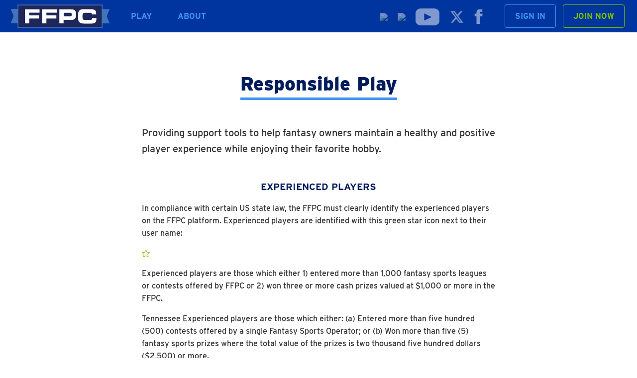

--- FILE ---
content_type: text/html; charset=UTF-8
request_url: https://myffpc.com/cms/public/trust/responsible-play
body_size: 50187
content:
<!DOCTYPE html>
<html lang="en">
<head>
      <meta http-equiv="X-UA-Compatible" content="IE=edge">
    <meta charset="utf-8">
    <meta name="viewport" content="width=device-width, initial-scale=1">

    				
	<title>Responsible Play - FFPC</title>
	<meta name="description" content="The Home of High Stakes Fantasy Football" />

	<meta property="fb:app_id" content="">
	<meta property="og:url" content="https://myffpc.com/cms/public/trust/responsible-play" />
	<meta property="og:type" content="website" />
	<meta property="og:title" content="Responsible Play - FFPC" />
	<meta property="og:image" content="https://myffpc.com/cms/public/uploads/_1200x630_crop_center-center_none/social-banner-default.png" />
	<meta property="og:image:width" content="1200" />
	<meta property="og:image:height" content="630" />
	<meta property="og:description" content="The Home of High Stakes Fantasy Football" />
	<meta property="og:site_name" content="FFPC" />
	<meta property="og:locale" content="en_US" />
	<meta property="og:locale:alternate" content="en_US" />
	
	<meta name="twitter:card" content="summary_large_image" />
	<meta name="twitter:site" content="@FFPC" />
	<meta name="twitter:url" content="https://myffpc.com/cms/public/trust/responsible-play" />
	<meta name="twitter:title" content="Responsible Play - FFPC" />
	<meta name="twitter:description" content="The Home of High Stakes Fantasy Football" />
	<meta name="twitter:image" content="https://myffpc.com/cms/public/uploads/_1200x600_crop_center-center_none/social-banner-default.png" />

	
	<link rel="home" href="https://myffpc.com/cms/public/" />
	<link rel="canonical" href="https://myffpc.com/cms/public/trust/responsible-play">
 
<!-- Google Tag Manager -->
<script>(function(w,d,s,l,i){w[l]=w[l]||[];w[l].push({'gtm.start':
new Date().getTime(),event:'gtm.js'});var f=d.getElementsByTagName(s)[0],
j=d.createElement(s),dl=l!='dataLayer'?'&l='+l:'';j.async=true;j.src=
'https://www.googletagmanager.com/gtm.js?id='+i+dl;f.parentNode.insertBefore(j,f);
})(window,document,'script','dataLayer','GTM-5M6586K');</script>
<!-- End Google Tag Manager -->

<!-- Google Tag Manager (noscript) -->
<noscript><iframe src="https://www.googletagmanager.com/ns.html?id=GTM-5M6586K"
height="0" width="0" style="display:none;visibility:hidden"></iframe></noscript>
<!-- End Google Tag Manager (noscript) -->

<!--     <title>FFPC / Responsible PlayFFPC</title>-->    
    <meta name="viewport" content="width=device-width, initial-scale=1.0">
    <link rel="apple-touch-icon" sizes="180x180" href="https://myffpc.com/cms/public/apple-touch-icon.png">
    <link rel="icon" type="image/png" sizes="32x32" href="https://myffpc.com/cms/public/favicon-32x32.png">
    <link rel="icon" type="image/png" sizes="16x16" href="https://myffpc.com/cms/public/favicon-16x16.png">
    <link rel="manifest" href="https://myffpc.com/cms/public/site.webmanifest">
    <link rel="mask-icon" href="https://myffpc.com/cms/public/safari-pinned-tab.svg" color="#5bbad5">
    <meta name="msapplication-TileColor" content="#da532c">

    <link rel="stylesheet" href="https://use.typekit.net/sca7wih.css">
    <link rel="stylesheet" type="text/css" href="https://myffpc.com/cms/public/assets/css/stylesheet.css?june25">

    <meta name="google-site-verification" content="BZLJHSizZvAyJrbNhGCkyEXLJlkyVPPpGt3YiE4htNo" />
 
    <script src="https://myffpc.com/cms/public/assets/js/jquery.js"></script>
    <script src="https://myffpc.com/cms/public/assets/js/plugins.js?v3"></script>
    <script src="https://myffpc.com/cms/public/assets/js/scripts.js?v3"></script>
     

  </head>
<body class="landing"   onload="document.body.style.opacity='1'">
<!-- Google Tag Manager (noscript) -->
<noscript><iframe src="https://www.googletagmanager.com/ns.html?id=GTM-5M6586K"
height="0" width="0" style="display:none;visibility:hidden"></iframe></noscript>
<!-- End Google Tag Manager (noscript) -->

  	<header>
  <nav class="navbar">
        <div class="nav-brand">
          <a href="https://myffpc.com/cms/public/" class="color-logo" style="display: block"><img src="https://myffpc.com/cms/public/assets/img/FFPC-small-logo.svg?a"></a>
        </div>
          <div class="navbar-nav primary-nav">
            <ul>
              <li id="myTeamsNav" style="display: none"><a href="http://www.myffpc.com/myTeams.aspx">My Teams</a></li>
              <li class="dropdown-nav"><a href="#" class="arrow-dropdown">Play</a>
                <ul class="dropdown-content" style="width: 750px">
                  <li>
                    <div class="row">
                                        
                                           
                    
                                           
                    
                                           
                    
                                           
                    
                                           
                    
                      
                                           <div class="col-md-6">
                                                      <a href="https://myffpc.com/cms/public/play/nevertooearly-best-ball-tournament-2026">                              <div class="main-nav-title">Never-Too-Early Best Ball Tournament</div>
                              <div class="main-nav-description">$40K grand prize, $206.65K prize pool</div>
                            </a>
                                                </div>
                                            
                    
                      
                                           <div class="col-md-6">
                                                      <a href="https://myffpc.com/cms/public/play/never-too-early-superflex-best-ball-tournament-2026">                              <div class="main-nav-title">Never-Too-Early Superflex Best Ball Tournament</div>
                              <div class="main-nav-description">$10K grand prize, $88,500 prize pool</div>
                            </a>
                                                </div>
                                            
                    
                      
                                           <div class="col-md-6">
                                                      <a href="https://myffpc.com/cms/public/play/ffpc-big-gorilla">                              <div class="main-nav-title">FFPC Big Gorilla</div>
                              <div class="main-nav-description">$1M Grand Prize. $5.7M Prize Pool</div>
                            </a>
                                                </div>
                                            
                    
                      
                                           <div class="col-md-6">
                                                      <a href="https://myffpc.com/cms/public/play/ffpc-baby-gorilla">                              <div class="main-nav-title">FFPC Baby Gorilla</div>
                              <div class="main-nav-description">$100K Grand Prize. $675,450 Prize Pool</div>
                            </a>
                                                </div>
                                            
                    
                      
                                           <div class="col-md-6">
                                                      <a href="https://myffpc.com/cms/public/play/main-event-2026">                              <div class="main-nav-title">FFPC Main Event</div>
                              <div class="main-nav-description">Our flagship event. $1M grand prize</div>
                            </a>
                                                </div>
                                            
                    
                                           
                    
                                           
                    
                                           
                    
                                           
                    
                                           
                    
                                           
                    
                      
                                           <div class="col-md-6">
                                                      <a href="https://myffpc.com/cms/public/play/empire-leagues">                              <div class="main-nav-title">Empire Leagues</div>
                              <div class="main-nav-description">Startup Drafts from $100 and up</div>
                            </a>
                                                </div>
                                            
                    
                      
                                           <div class="col-md-6">
                                                      <a href="https://myffpc.com/cms/public/play/dynasty-leagues">                              <div class="main-nav-title">Dynasty Leagues</div>
                              <div class="main-nav-description">Startups available at $100 &amp; up</div>
                            </a>
                                                </div>
                                            
                    
                                           
                    
                                           
                    
                                           
                    
                                           
                    
                      
                                           <div class="col-md-6">
                                                      <a href="https://myffpc.com/cms/public/play/best-ball-satellite-leagues">                              <div class="main-nav-title">Best Ball Leagues</div>
                              <div class="main-nav-description">Slow &amp; Live drafts, from $35 &amp; up</div>
                            </a>
                                                </div>
                                            
                    
                      
                                           <div class="col-md-6">
                                                      <a href="https://myffpc.com/cms/public/play/best-ball-slim-satellite-leagues">                              <div class="main-nav-title">Best Ball Slim Leagues</div>
                              <div class="main-nav-description">20 Rnd Draft, No K or D, from $5 &amp; up</div>
                            </a>
                                                </div>
                                            
                    
                                           
                    
                      
                                           <div class="col-md-6">
                                                      <a href="https://myffpc.com/cms/public/play/classic-draft-satellite-leagues">                              <div class="main-nav-title">Classic Draft Leagues</div>
                              <div class="main-nav-description">Slow &amp; Live drafts, from $35 &amp; up</div>
                            </a>
                                                </div>
                                            
                    
                      
                                           <div class="col-md-6">
                                                      <a href="https://myffpc.com/cms/public/play/superflex-leagues">                              <div class="main-nav-title">Superflex Leagues</div>
                              <div class="main-nav-description">Flex the QB, from $35 &amp; up</div>
                            </a>
                                                </div>
                                            
                    
                      
                                           <div class="col-md-6">
                                                      <a href="https://myffpc.com/cms/public/play/triflex-leagues">                              <div class="main-nav-title">Triflex Leagues</div>
                              <div class="main-nav-description">Redraft Triflex leagues, from $35 &amp; up</div>
                            </a>
                                                </div>
                                            
                    
                      
                                           <div class="col-md-6">
                                                      <a href="https://myffpc.com/cms/public/play/varsity-satellite">                              <div class="main-nav-title">Varsity Leagues</div>
                              <div class="main-nav-description">Total points, no H2H, from $35 &amp; up</div>
                            </a>
                                                </div>
                                            
                    
                                           
                    
                                           
                    
                                           
                    
                                           
                    
                                           
                    
                                           
                    
                                           
                    
                                           
                    
                                           
                    
                                           
                    
                                           
                    
                                           
                    
                      
                                           <div class="col-md-6">
                                                      <a href="https://myffpc.com/cms/public/play/vp-cash-leagues">                              <div class="main-nav-title">Cash Leagues (VP format)</div>
                              <div class="main-nav-description">Slow &amp; Live drafts, from $35 &amp; up</div>
                            </a>
                                                </div>
                                            
                    
                                           
                    
                      
                                           <div class="col-md-6">
                                                      <a href="https://myffpc.com/cms/public/play/high-stakes-leagues">                              <div class="main-nav-title">High Stakes Leagues</div>
                              <div class="main-nav-description">Various formats, from $750 &amp; up</div>
                            </a>
                                                </div>
                                            
                    
                      
                                           <div class="col-md-6">
                                                      <a href="https://myffpc.com/cms/public/play/terminator-tourney">                              <div class="main-nav-title">Terminator Tournament</div>
                              <div class="main-nav-description">FFPC exclusive, $25K grand prize</div>
                            </a>
                                                </div>
                                            
                    
                      
                                           <div class="col-md-6">
                                                      <a href="https://myffpc.com/cms/public/play/super-bracket-tournament">                              <div class="main-nav-title">Super Bracket Tournament</div>
                              <div class="main-nav-description">$10K grand prize, max of 96 teams</div>
                            </a>
                                                </div>
                                            
                    
                                           
                    
                      
                                           <div class="col-md-6">
                                                      <a href="https://myffpc.com/cms/public/play/pros-vs-joe">                              <div class="main-nav-title">Pros vs. Joes</div>
                              <div class="main-nav-description">Industry vs FFPC players</div>
                            </a>
                                                </div>
                                            
                    
                                           
                    
                                           
                    
                                           
                    
                                           
                    
                                           
                    
                                           
                    
                                           
                    
                                           
                    
                                           
                    
                                           
                                        </div>
                  </li>
                </ul>
              </li>   
              <li class="dropdown-nav "><a href="#" class="arrow-dropdown">About</span></a>
                <ul class="dropdown-content about-dropdown" style="width: 300px; padding-right: 0; padding-left: 0">

                                                      <li><a href="https://myffpc.com/cms/public/about/what-is-the-ffpc">What is the FFPC?</a></li>
                                    <li><a href="https://myffpc.com/cms/public/about/ffpc-history">FFPC History</a></li>
                                    <li><a href="https://myffpc.com/cms/public/about/ffpc-team">FFPC Team</a></li>
                                    <li><a href="https://myffpc.com/cms/public/about/contact-us">Contact Us</a></li>
                                    <li><a href="https://myffpc.com/cms/public//winners">Winners Circle</a></li>

                </ul>
              </li>   
            </ul>
          </div>
          <div class="navbar-nav secondary-nav">
            <ul class="first-level-nav">  
              <!-- <li class="app-icon"><a href="https://apps.apple.com/us/app/ffpc/id1399810018" target="_blank"><img src="https://myffpc.com/assets/img/apple-store.svg" style="height:35px;"/></li>
			  <li class="app-icon"><a href="https://myffpc.com/AndroidApp.aspx" target="_blank"><img src="https://myffpc.com/assets/img/android.svg" style="border:1px solid #b5b5b5;border-radius:5px;height:35px;;margin:0 16px;" /></li>
			  <li class="social-icon social-youtube"><a href="https://www.youtube.com/@FFPCfantasy/featured" target="_blank"><img src="https://myffpc.com/cms/public/assets/img/YouTubeLogo.png"></a></li>
			  <li class="social-icon social-twitter"><a href="https://twitter.com/FFPC" target="_blank"><img src="https://myffpc.com/cms/public/assets/img/xLogo.png"></a></li>
			  <li class="social-icon social-facebook"><a href="https://www.facebook.com/FantasyFootballPlayersChampionship" target="_blank"><img src="https://myffpc.com/cms/public/assets/img/facebook.svg"></a></li> -->
			  
			  <li class="app-icon"><a href="https://apps.apple.com/us/app/ffpc/id1399810018" target="_blank"><img src="https://myffpc.com/assets/img/apple-icon.png" style="height:35px;opacity:0.5;margin-right:8px;"/></li>
			  <li class="app-icon"><a href="https://myffpc.com/AndroidApp.aspx" target="_blank"><img src="https://myffpc.com/assets/img/ANDROID-ICON.png" style="opacity:0.5;height:35px;margin:0 8px;" /></li>
			  <li class="social-icon social-youtube"><a href="https://www.youtube.com/@FFPCfantasy/featured" target="_blank"><img src="https://myffpc.com/cms/public/assets/img/YOUTUBE-ICON.png" style="height:44px;"></a></li>
			  <li class="social-icon social-twitter"><a href="https://twitter.com/FFPC" target="_blank"><img src="https://myffpc.com/cms/public/assets/img/X-ICON.png"></a></li>
			  <li class="social-icon social-facebook"><a href="https://www.facebook.com/FantasyFootballPlayersChampionship" target="_blank"><img src="https://myffpc.com/cms/public/assets/img/facebook.svg"></a></li>
			  <li class="sign-in-nav"><a class="btn btn-blue-reverse" href="https://myffpc.com/account/Login.aspx">Sign In</a></li>
			  <li class="join-nav"><a class="btn btn-green-reverse" href="https://myffpc.com/account/Registration.aspx">Join Now</a></li>
            </ul>
          </div>
      </div>
      <div class="responsive-nav">
        <button class="hamburger hamburger--spin" type="button">
          <span class="hamburger-box">
            <span class="hamburger-inner"></span>
          </span>
        </button>
      </div>
  </nav>

  <!-- responsive nav -->
  <div class="responsive-nav-content animated fadeIn" style="display: none">
    <div class="primary-nav-responsive">
            <ul>
              <li class="responsive-dropdown-nav"><a href="#" class="arrow-dropdown arrow-dropdown-left">Play</a>
                <ul class="dropdown-content" style="display: none">
                                                          
                                        
                                        
                                        
                                        
                                       
                                          <li>
                                                  <a href="https://myffpc.com/cms/public/play/nevertooearly-best-ball-tournament-2026">                            <span class="main-nav-title">Never-Too-Early Best Ball Tournament</span>
                            <span class="main-nav-description">$40K grand prize, $206.65K prize pool</span>
                          </a>
                                              </li>
                      
                                       
                                          <li>
                                                  <a href="https://myffpc.com/cms/public/play/never-too-early-superflex-best-ball-tournament-2026">                            <span class="main-nav-title">Never-Too-Early Superflex Best Ball Tournament</span>
                            <span class="main-nav-description">$10K grand prize, $88,500 prize pool</span>
                          </a>
                                              </li>
                      
                                       
                                          <li>
                                                  <a href="https://myffpc.com/cms/public/play/ffpc-big-gorilla">                            <span class="main-nav-title">FFPC Big Gorilla</span>
                            <span class="main-nav-description">$1M Grand Prize. $5.7M Prize Pool</span>
                          </a>
                                              </li>
                      
                                       
                                          <li>
                                                  <a href="https://myffpc.com/cms/public/play/ffpc-baby-gorilla">                            <span class="main-nav-title">FFPC Baby Gorilla</span>
                            <span class="main-nav-description">$100K Grand Prize. $675,450 Prize Pool</span>
                          </a>
                                              </li>
                      
                                       
                                          <li>
                                                  <a href="https://myffpc.com/cms/public/play/main-event-2026">                            <span class="main-nav-title">FFPC Main Event</span>
                            <span class="main-nav-description">Our flagship event. $1M grand prize</span>
                          </a>
                                              </li>
                      
                                        
                                        
                                        
                                        
                                        
                                        
                                       
                                          <li>
                                                  <a href="https://myffpc.com/cms/public/play/empire-leagues">                            <span class="main-nav-title">Empire Leagues</span>
                            <span class="main-nav-description">Startup Drafts from $100 and up</span>
                          </a>
                                              </li>
                      
                                       
                                          <li>
                                                  <a href="https://myffpc.com/cms/public/play/dynasty-leagues">                            <span class="main-nav-title">Dynasty Leagues</span>
                            <span class="main-nav-description">Startups available at $100 &amp; up</span>
                          </a>
                                              </li>
                      
                                        
                                        
                                        
                                        
                                       
                                          <li>
                                                  <a href="https://myffpc.com/cms/public/play/best-ball-satellite-leagues">                            <span class="main-nav-title">Best Ball Leagues</span>
                            <span class="main-nav-description">Slow &amp; Live drafts, from $35 &amp; up</span>
                          </a>
                                              </li>
                      
                                       
                                          <li>
                                                  <a href="https://myffpc.com/cms/public/play/best-ball-slim-satellite-leagues">                            <span class="main-nav-title">Best Ball Slim Leagues</span>
                            <span class="main-nav-description">20 Rnd Draft, No K or D, from $5 &amp; up</span>
                          </a>
                                              </li>
                      
                                        
                                       
                                          <li>
                                                  <a href="https://myffpc.com/cms/public/play/classic-draft-satellite-leagues">                            <span class="main-nav-title">Classic Draft Leagues</span>
                            <span class="main-nav-description">Slow &amp; Live drafts, from $35 &amp; up</span>
                          </a>
                                              </li>
                      
                                       
                                          <li>
                                                  <a href="https://myffpc.com/cms/public/play/superflex-leagues">                            <span class="main-nav-title">Superflex Leagues</span>
                            <span class="main-nav-description">Flex the QB, from $35 &amp; up</span>
                          </a>
                                              </li>
                      
                                       
                                          <li>
                                                  <a href="https://myffpc.com/cms/public/play/triflex-leagues">                            <span class="main-nav-title">Triflex Leagues</span>
                            <span class="main-nav-description">Redraft Triflex leagues, from $35 &amp; up</span>
                          </a>
                                              </li>
                      
                                       
                                          <li>
                                                  <a href="https://myffpc.com/cms/public/play/varsity-satellite">                            <span class="main-nav-title">Varsity Leagues</span>
                            <span class="main-nav-description">Total points, no H2H, from $35 &amp; up</span>
                          </a>
                                              </li>
                      
                                        
                                        
                                        
                                        
                                        
                                        
                                        
                                        
                                        
                                        
                                        
                                        
                                       
                                          <li>
                                                  <a href="https://myffpc.com/cms/public/play/vp-cash-leagues">                            <span class="main-nav-title">Cash Leagues (VP format)</span>
                            <span class="main-nav-description">Slow &amp; Live drafts, from $35 &amp; up</span>
                          </a>
                                              </li>
                      
                                        
                                       
                                          <li>
                                                  <a href="https://myffpc.com/cms/public/play/high-stakes-leagues">                            <span class="main-nav-title">High Stakes Leagues</span>
                            <span class="main-nav-description">Various formats, from $750 &amp; up</span>
                          </a>
                                              </li>
                      
                                       
                                          <li>
                                                  <a href="https://myffpc.com/cms/public/play/terminator-tourney">                            <span class="main-nav-title">Terminator Tournament</span>
                            <span class="main-nav-description">FFPC exclusive, $25K grand prize</span>
                          </a>
                                              </li>
                      
                                       
                                          <li>
                                                  <a href="https://myffpc.com/cms/public/play/super-bracket-tournament">                            <span class="main-nav-title">Super Bracket Tournament</span>
                            <span class="main-nav-description">$10K grand prize, max of 96 teams</span>
                          </a>
                                              </li>
                      
                                        
                                       
                                          <li>
                                                  <a href="https://myffpc.com/cms/public/play/pros-vs-joe">                            <span class="main-nav-title">Pros vs. Joes</span>
                            <span class="main-nav-description">Industry vs FFPC players</span>
                          </a>
                                              </li>
                      
                                        
                                        
                                        
                                        
                                        
                                        
                                        
                                        
                                        
                                        
                                  </ul>
              </li>   
              <li class="responsive-dropdown-nav "><a href="#" class="arrow-dropdown arrow-dropdown-left">About</span></a>
                <ul class="dropdown-content about-dropdown"  style="display: none">
                                                      <li><a href="https://myffpc.com/cms/public/about/what-is-the-ffpc">What is the FFPC?</a></li>
                                    <li><a href="https://myffpc.com/cms/public/about/ffpc-history">FFPC History</a></li>
                                    <li><a href="https://myffpc.com/cms/public/about/ffpc-team">FFPC Team</a></li>
                                    <li><a href="https://myffpc.com/cms/public/about/contact-us">Contact Us</a></li>
                                    <li><a href="https://myffpc.com/cms/public//winners">Winners Circle</a></li>
                </ul>
              </li>  
            </ul>
    </div>
    <div class="responsive-social-nav" style="margin-bottom: 24px">
            <a href="https://apps.apple.com/us/app/ffpc/id1399810018" target="_blank"><img src="https://myffpc.com/assets/img/apple-store.svg" style="height:35px;margin: 15px"/></a>
            <a href="https://myffpc.com/AndroidApp.aspx" target="_blank"><img src="https://myffpc.com/assets/img/android.svg" style="border:1px solid #b5b5b5;border-radius:5px;height:35px;;margin:15px;" /></a>
            <br>
            <a href="https://www.youtube.com/@FFPCfantasy/featured" target="_blank"><img style="width: 76px; margin: 15px;" src="https://myffpc.com/cms/public/assets/img/YouTubeLogo.png"></a>
            <a href="https://twitter.com/FFPC" target="_blank"><img  style="height: 40px; margin: 15px;" src="https://myffpc.com/cms/public/assets/img/twitter.svg"></a>
            <a href="#https://www.facebook.com/FantasyFootballPlayersChampionship" target="_blank"><img  style="height: 40px; margin: 15px;" src="https://myffpc.com/cms/public/assets/img/facebook.svg"></a>
			<!--<a href="https://apps.apple.com/us/app/ffpc/id1399810018" target="_blank"><img src="https://myffpc.com/assets/img/APPLE-ICON.png" style="height:35px;margin: 15px"/></a>
            <a href="https://myffpc.com/AndroidApp.aspx" target="_blank"><img src="https://myffpc.com/assets/img/ANDROID-ICON.png" style="border:1px solid #b5b5b5;border-radius:5px;height:35px;;margin:15px;" /></a>
            <br>
            <a href="https://www.youtube.com/@FFPCfantasy/featured" target="_blank"><img style="width: 76px; margin: 15px;" src="https://myffpc.com/cms/public/assets/img/YOUTUBE-ICON.png"></a>
            <a href="https://twitter.com/FFPC" target="_blank"><img  style="height: 40px; margin: 15px;" src="https://myffpc.com/cms/public/assets/img/X-ICON.png"></a>
            <a href="#https://www.facebook.com/FantasyFootballPlayersChampionship" target="_blank"><img  style="height: 40px; margin: 15px;" src="https://myffpc.com/cms/public/assets/img/facebook.svg"></a> -->
    </div>
  </div><!-- responsive-nav-content -->

</header> 

	

<main id="wrapper" role="main">
	<div class="entry-header">
		<h1>Responsible Play</h1>
	</div>
	<article>
		<div class="content-builder">


    <div class="container content-section leadIn">
        <div class="row">
          <div class="col-md-8 offset-md-2">
            
              <p>Providing support tools to help fantasy owners maintain a healthy and positive player experience while enjoying their favorite hobby.</p>
            
          </div>
        </div><!-- /row --> 
    </div>




    <div class="container content-section fullWidth">
        <div class="row">
          <div class="col-md-8 offset-md-2">
            
              <h3>Experienced Players</h3>
<p>In compliance with certain US state law, the FFPC must clearly identify the experienced players on the FFPC platform. Experienced players are identified with this green star icon next to their user name: </p>
<figure><img src="https://myffpc.com/cms/public/uploads/exp_fball_trans_xsm.png" data-image="10264"></figure>
<p>Experienced players are those which either 1) entered more than 1,000 fantasy sports leagues or contests offered by FFPC or 2) won three or more cash prizes valued at $1,000 or more in the FFPC.</p>
<p>Tennessee Experienced players are those which either: (a) Entered more than five hundred (500) contests offered by a single Fantasy Sports Operator; or (b) Won more than five (5) fantasy sports prizes where the total value of the prizes is two thousand five hundred dollars ($2,500) or more. </p>
<h3>Beginner Players </h3>
<p>A beginner player is a player that has entered under 10 FFPC contests and won less than $1000 in cash prizes. </p>
<p>Pennsylvania, Tennessee and Michigan beginner players are players that have entered fewer than fifty one (51) contests offered by a single fantasy sports operator, and has not qualified as a highly experienced player. </p>
<p>Beginner Leagues can be identified on league registration pages with 'Beginners Only' in the League name, as well as the following icon:</p>
<figure><img src="https://myffpc.com/cms/public/uploads/Beginner-Baby.png" data-image="36215"></figure>
<p>The FFPC will offer "Beginners Only' leagues that are available to beginner players only. The FFPC software system will not allow players to enter beginner-player-only contests unless they are designated as beginners. All non-beginner players and Highly experienced players will be blocked from being able to enter these contests.</p>
<p>If a non-beginner player, including Highly Experienced players, is found to have wrongfully entered a beginner contest directly or through a proxy, the player will be suspended from further participation on the FFPC platform for no less than fifteen (15) days. Following the suspension, the user will regain access to non-beginner leagues/contests. If the user again attempts to wrongfully join a beginner league, the user will be banned from the FFPC platform. </p>
<h3>Self-Exclusion</h3>
<p>In compliance with certain US state law, you have the ability to disable or permanently deactivate (close) your FFPC account for any reason. By requesting to deactivate your account, the following steps will be taken:</p>
<ul><li> Access to your FFPC account will be removed for the length of time which you specify.</li><li> Any FFPC league entries eligible for refund will be removed and refunded.</li><li> You may request to withdraw any remaining funds from your FFPC account.</li></ul>
<p>At the end of your self-exclusion period, you may choose to open access to your FFPC account by contacting customer support at support@myffpc.com.</p>
<p>To disable or permanently deactivate your account, please log into your FFPC account, then click on MyAccount button and scroll down until you see the Self-Exclusion section. </p>
<p>If the FFPC discovers that a self-excluded individual registered or entered any FFPC leagues or contests, their account will immediately be closed and that individual will be disqualified from any league or contest that they have joined and all prizes will be forfeited. Forfeited prizes may be subject to state law in which the player resides. </p>
<h3>Self-Restriction</h3>
<p>In compliance with certain US state law, you have the ability to restrict your FFPC account in the following ways:</p>
<ul><li> Restrict the total amount of deposits that the participant may pay to FFPC for a specific time-period established by the participant.</li><li> Restrict the total amount of entry fees that the participant may pay to the FFPC for a specific time-period established by the participant.</li><li> Restrict the number of FFPC fantasy leagues/contests the participant may enter for a specific time-period as determined by the participant.</li></ul>
<p>Self restrictions can be made more restrictive at any time and must last a minimum of 90 days from the day the request is made.</p>
<p>If a player wishes to make one of the above requests, please send an email to support@myffpc.com.<br></p>
<p>FFPC users also have the option to request their account be suspended for a minimum of 72 hours by emailing support@myffpc.com. </p>
<h3>Help for Compulsive Gaming</h3>
<p>If you, a friend or family member have questions or concerns about your fantasy sports playing habits we encourage you to contact the National Council on Problem Gambling (NCPG). This organization, and others like it, offer support and counseling to those with problem gaming-related issues. The NCPG also offers an FAQ page with questions to help understand the warning signs of problem gambling, which can be found here - <a href="https://www.ncpgambling.org/help-treatment/faqs-what-is-problem-gambling/">FAQs: What is Problem Gambling? - National Council on Problem Gambling</a> <br></p>
<p>The NCPG can be contacted confidentially, 24 hours a day, at 1-800-522-4700. Their New York number is 877-846-7369. You can also visit the NYCPG website at <a href="https://nyproblemgambling.org/">New York Council on Problem Gambling (nyproblemgambling.org)</a>. </p>
<p>Mayo Clinic also provides a compulsive gambling page with symptoms, causes, diagnosis and treatment options for compulsive gambling to better identify, monitor and understand compulsive gambling. You can visit this page here - <a href="https://www.mayoclinic.org/diseases-conditions/compulsive-gambling/symptoms-causes/syc-20355178">Compulsive gambling - Symptoms & causes - Mayo Clinic</a> </p>
<p>If you or someone you know has a gambling problem, help is available. Call 1-800-GAMBLER. </p>
<p>Visit <a href="https://www.gam-anon.org/">https://www.gam-anon.org/</a> for gambling help. </p>
<p>Arizona users who need help should call 1-800-NEXTSTEP. </p>
<p>Maryland users who need help should contact the <a href="https://www.mdproblemgambling.com/">Maryland Council on Problem Gambling</a>. </p>
<p>Michigan users who need help should visit the <a href="https://www.michigan.gov/mgcb/Resources/responsible-gaming">Michigan Gaming Control Board Responsible Gaming page</a> or call the Michigan Problem Gambling Helpline at 1-800-270-7117. The Michigan Problem Gambling Helpline is open for crisis intervention and referral to treatment with trained and experienced counselors available 24 hours a day, seven days a week by phone or virtually to provide immediate help to address issues related to gambling disorder, including screening services and referrals to treatment or support groups. </p>
<h3>Pennsylvania Users</h3>
<p>As part of FFPC’s licensing agreement with the Pennsylvania Gaming Control Board, the following information is provided to FFPC Pennsylvania users.</p>
<p>Pennsylvania users who seek to disable or permanently deactivate (close) their account, may do so by enrolling into the Pennsylvania Gaming Control Board’s Self-exclusion enrollment database through this link: <a href="https://pgcb.pa.gov/SelfExclusion">PA Self Exclusion Enrollment</a> </p>
<p>Users may also want to read this brochure to learn more about Self Exclusion in PA: <a href="https://responsibleplay.pa.gov/wp-content/uploads/Self_Exclusion_Fantasy_Gaming.pdf">PGCB Self Exclusion Brochure</a>; And this brochure to learn more about compulsive gaming: <a href="https://responsibleplay.pa.gov/wp-content/uploads/Signs_Rules_Myth_Fact.pdf">PGCB Responsible Gaming Brochure</a></p>
<p>Additional links to compulsive and problem gaming treatment information and provider sites:</p>
<ul><li> Pennsylvania Department of Drug and Alcohol Programs’ gambling disorder treatment provider list- <a href="https://apps.ddap.pa.gov/gethelpnow/ProviderSearch.aspx?zip">https://apps.ddap.pa.gov/gethe...</a></li><li> Council on Compulsive Gambling of Pennsylvania- <a href="http://www.pacouncil.com">www.pacouncil.com</a></li><li> National Council on Problem Gambling- <a href="http://www.ncpgambling.org">www.ncpgambling.org</a></li><li> Gambler’s Anonymous of Pennsylvania- <a href="http://www.gamblersanonymous.org/ga/locations/state/table/PA/na/na/na/na/10?#gmap-nodemap-gmap0">www.gamblersanonymous.org/ga/l...</a></li><li> PGCB’s Office of Compulsive and Problem Gambling- <a href="http://www.gamingcontrolboard.pa.gov/?p=48">www.gamingcontrolboard.pa.gov/...</a></li><li> PA or National Suicide prevention number and link- 1-800-273-TALK(8255) <a href="https://suicidepreventionlifeline.org/"></a>
<p><a href="https://suicidepreventionlifeline.org/"></a><a href="https://suicidepreventionlifeline.org/" target="_blank" rel="noreferrer noopener">https://suicidepreventionlifeline.org/</a></p></li></ul>
            
          </div>
        </div><!-- /row --> 
    </div>

</div>	</article>

</main>

	  <div class="footer-signup" style="background: #F3F3F3">
      <div class="container">
        <div class="row">
          <div class="col-md-6">
            <div class="newsletter-footer">
              <img class="footer-icon" src="https://myffpc.com/cms/public/assets/img/icon-newsletter.svg" style="height: 40px;">
              <div>Be the first to know about FFPC drafts, events and special offers, <a href="https://myffpc.us1.list-manage.com/subscribe/post?u=8dd53ecc9d5879fa607baf178&id=8e92541139" target="_blank">JOIN OUR MAILING LIST <img src="https://myffpc.com/cms/public/assets/img/icon-right-green-caret.svg" style="max-height: 12px; padding-bottom: 2px;"></a></div>
            </div>
          </div>
          <div class="col-md-6">
            <div class="podcast-footer">
              <img class="footer-icon" src="https://myffpc.com/cms/public/assets/img/icon-podcast-blue.svg" style="height: 40px">
              <div>
                <span>LIVE WEEKLY PODCASTS AND DRAFT COVERAGES</span>
                <a href="https://www.blogtalkradio.com/hsff" target="_blank" style="font-size: 18px;text-transform: uppercase; display: block;"><strong>EXCLUSIVELY ON FFPC YOUTUBE</a>
              </div>
            </div>
          </div>
        </div>
      </div>
    </div>

  <footer id="footer">
  
    <div class="container">
      <div class="footer-sitemap">
        <div class="row">
          <div class="col-sm-12 col-md-3 footer-id">
            <div class="footer-logo"><img src="https://myffpc.com/cms/public/assets/img/FFPC-full-logo.svg"></div>
            <div class="footer-disclaimer" style="line-height: 1.4;">
              <p>&copy; For Players, By Players LLC. FFPC and FFPC Logo are registered trademarks of For Players - By Players LLC and may not be used without the express permission.</p>
<p>If you or someone you know has a gambling problem, help is available. Call (1-800-GAMBLER).</p>
            </div>
          </div>
          <div class="col-sm-6 col-md-3 footer-links">

            <h4>About</h4>
            <ul class="no-bullets">
                                                                 <li><a href="https://myffpc.com/cms/public/about/what-is-the-ffpc">What is the FFPC?</a></li>
                                            <li><a href="https://myffpc.com/cms/public/about/ffpc-history">FFPC History</a></li>
                                            <li><a href="https://myffpc.com/cms/public/about/ffpc-team">FFPC Team</a></li>
                                            <li><a href="https://myffpc.com/cms/public/about/contact-us">Contact Us</a></li>
                                            <li><a href="https://boards.myffpc.com/" target="_blank">Message Board</a></li>                      
                      <li><a href="https://myffpc.com/cms/public/winners">Winners Circle</a></li>
            </ul>
                        <div class="footer-address">
              <ul class="no-bullets">
                <li class="contact-address">1133 Broadway, Suite 539<br />
New York, NY 10010</li>
                <li class="contact-phone">888.898.FFPC</li>
                <li class="contact-email">info@myffpc.com</li>
              </ul>
            </div> 
          </div>
          <div class="col-sm-6 col-md-3 footer-links">
            <h4>Connect with Us</h4>
            <ul class="no-bullets">
              <li><img src=""><a href="https://twitter.com/FFPC" target="_blank">Twitter</a></li>
              <li><img src=""><a href="https://www.facebook.com/FantasyFootballPlayersChampionship" target="_blank">Facebook</a></li>
            </ul>
                        <h4>Trust &amp; Protect</h4>
            <ul class="no-bullets">
                                          <li><a href="https://myffpc.com/cms/public/trust/terms-and-conditions">Terms and Conditions</a></li>
                            <li><a href="https://myffpc.com/cms/public/trust/privacy-policy">Privacy Policy</a></li>
                            <li><a href="https://myffpc.com/cms/public/trust/responsible-play">Responsible Play</a></li>
                            <li><a href="https://myffpc.com/cms/public/trust/prize-protection">Prize Protection</a></li>
                            <li><a href="https://myffpc.com/cms/public/trust/odds-of-winning">Odds of Winning</a></li>
                            <li><a href="https://myffpc.com/cms/public/trust/parental-controls">Parental Controls</a></li>
                            <li><a href="https://myffpc.com/cms/public/trust/file-a-complaint">File a Complaint</a></li>
                          </ul>

          </div>
          <div class="col-sm-12 col-md-3 footer-links">
            <p class="pt-3"><a href="https://apps.apple.com/us/app/ffpc/id1399810018" target="_blank"><img src="https://myffpc.com/assets/img/apple-store.svg" style="width:180px; max-width:100%;"></a></p>
            <p><a href="https://myffpc.com/AndroidApp.aspx"><img src="https://myffpc.com/assets/img/android.svg" style="border:1px solid #b5b5b5;border-radius:5px;width:180px;max-width:100%"></a></p>
          <!--
            <div class="twitter-feed" style="height: 500px; overflow: auto;">
              <a class="twitter-timeline" data-link-color="#7AC000" href="https://twitter.com/FFPC?ref_src=twsrc%5Etfw">Tweets by FFPC</a> <script async src="https://platform.twitter.com/widgets.js" charset="utf-8"></script> 
            </div>
          -->
          </div>
        </div><!-- row -->
      </div><!-- footer-sitemap -->

    </div><!-- container -->   
    
  </footer>



  
  
</body>
</html>

--- FILE ---
content_type: image/svg+xml
request_url: https://myffpc.com/cms/public/assets/img/facebook.svg
body_size: 164
content:
<svg id="Layer_1" data-name="Layer 1" xmlns="http://www.w3.org/2000/svg" viewBox="0 0 13 24"><defs><style>.cls-1{fill:#fff;fill-rule:evenodd;}</style></defs><title>3Artboard 1</title><g id="Group"><path id="Fill-256" class="cls-1" d="M12.77,7.46H8.5V5.56a1,1,0,0,1,1-1.11h3V.51H8.17C4.24.5,3.5,3.44,3.5,5.32V7.46H.5v4h3v12h5v-12h3.85Z"/></g></svg>

--- FILE ---
content_type: image/svg+xml
request_url: https://myffpc.com/cms/public/assets/img/twitter.svg
body_size: 458
content:
<svg id="Layer_1" data-name="Layer 1" xmlns="http://www.w3.org/2000/svg" viewBox="0 0 23 19"><defs><style>.cls-1{fill:#fff;fill-rule:evenodd;}</style></defs><title>3twitter</title><g id="Group"><path id="Fill-264" class="cls-1" d="M22.44,2.83a2.39,2.39,0,0,1-2.22,0c.94-.56,1-1,1.32-2a9.28,9.28,0,0,1-2.89,1.11A4.54,4.54,0,0,0,10.79,5a4.42,4.42,0,0,0,.12,1A12.9,12.9,0,0,1,1.54,1.33,4.57,4.57,0,0,0,3,7.4,4.47,4.47,0,0,1,.89,6.83v.06a4.54,4.54,0,0,0,3.65,4.45,4.62,4.62,0,0,1-2.06.08,4.56,4.56,0,0,0,4.25,3.16A9.16,9.16,0,0,1,0,16.46a12.86,12.86,0,0,0,7,2A12.84,12.84,0,0,0,19.89,5.57c0-.2,0-.39,0-.59a9.37,9.37,0,0,0,2.56-2.15"/></g></svg>

--- FILE ---
content_type: image/svg+xml
request_url: https://myffpc.com/cms/public/assets/img/icon-right-green-caret.svg
body_size: 698
content:
<?xml version="1.0" encoding="UTF-8"?>
<svg width="9px" height="15px" viewBox="0 0 9 15" version="1.1" xmlns="http://www.w3.org/2000/svg" xmlns:xlink="http://www.w3.org/1999/xlink">
    <!-- Generator: Sketch 57 (83077) - https://sketch.com -->
    <title>noun_Caret_734398@3x</title>
    <desc>Created with Sketch.</desc>
    <g id="Screens" stroke="none" stroke-width="1" fill="none" fill-rule="evenodd">
        <g id="Home-Opt-2" transform="translate(-1079.000000, -980.000000)" fill="#7AC000" fill-rule="nonzero">
            <g id="noun_Caret_734398" transform="translate(1083.500000, 987.500000) rotate(-270.000000) translate(-1083.500000, -987.500000) translate(1076.000000, 983.000000)">
                <polygon id="Path" points="13.2455197 8.5 7.5 2.91463415 1.75448029 8.5 0.5 7.30487805 7.5 0.5 14.5 7.30487805"></polygon>
            </g>
        </g>
    </g>
</svg>

--- FILE ---
content_type: image/svg+xml
request_url: https://myffpc.com/cms/public/assets/img/icon-podcast-blue.svg
body_size: 3995
content:
<?xml version="1.0" encoding="UTF-8"?>
<svg width="19px" height="31px" viewBox="0 0 19 31" version="1.1" xmlns="http://www.w3.org/2000/svg" xmlns:xlink="http://www.w3.org/1999/xlink">
    <!-- Generator: Sketch 57 (83077) - https://sketch.com -->
    <title>icon / podcast blue</title>
    <desc>Created with Sketch.</desc>
    <g id="icon-/-podcast-blue" stroke="none" stroke-width="1" fill="none" fill-rule="evenodd">
        <path d="M9.5,27 C4.26201169,27 0,22.5136719 0,17 C0,16.4477539 0.42490232,16 0.95,16 C1.47509768,16 1.9,16.4477539 1.9,17 C1.9,21.4111328 5.30942384,25 9.5,25 C13.6905762,25 17.1,21.4111328 17.1,17 C17.1,16.4477539 17.5249023,16 18.05,16 C18.5750977,16 19,16.4477539 19,17 C19,22.5136719 14.7379883,27 9.5,27 Z" id="Path" fill="#5C90F8" fill-rule="nonzero"></path>
        <path d="M9.5,23 C6.46712235,23 4,20.4207356 4,17.25 L4,5.75 C4,2.57926428 6.46712244,0 9.5,0 C12.5328776,0 15,2.57926437 15,5.75 L15,17.25 C15,20.4207357 12.5328777,23 9.5,23 Z M9.5,1.91666667 C7.47778319,1.91666667 5.83333333,3.6363322 5.83333333,5.75 L5.83333333,17.25 C5.83333333,19.3641358 7.47778319,21.0833333 9.5,21.0833333 C11.5222168,21.0833333 13.1666667,19.3641358 13.1666667,17.25 L13.1666667,5.75 C13.1666667,3.6363322 11.5222168,1.91666667 9.5,1.91666667 Z" id="Shape" fill="#5C90F8" fill-rule="nonzero"></path>
        <path d="M14.0833333,31 L4.91666667,31 C4.40999347,31 4,30.5527344 4,30 C4,29.4472656 4.40999347,29 4.91666667,29 L14.0833333,29 C14.5900065,29 15,29.4472656 15,30 C15,30.5527344 14.5900065,31 14.0833333,31 Z" id="Path" fill="#5C90F8" fill-rule="nonzero"></path>
        <path d="M9.5,31 C8.6708984,31 8,30.5990078 8,30.1034583 L8,25.8965417 C8,25.4009922 8.6708984,25 9.5,25 C10.3291016,25 11,25.4009922 11,25.8965417 L11,30.1034583 C11,30.5990078 10.3291016,31 9.5,31 Z" id="Path" fill="#5C90F8" fill-rule="nonzero"></path>
        <g id="Group" transform="translate(4.000000, 7.000000)" fill="#5C90F8" fill-rule="nonzero">
            <path d="M9.95065789,2.17566288 L7.01422436,2.17566288 C6.51421791,2.17566288 6.1096191,1.7516535 6.1096191,1.22869318 C6.1096191,0.70573286 6.51421791,0.281723485 7.01422436,0.281723485 L9.95065789,0.281723485 C10.4506643,0.281723485 10.8552632,0.70573286 10.8552632,1.22869318 C10.8552632,1.7516535 10.4506643,2.17566288 9.95065789,2.17566288 Z" id="Path"></path>
            <path d="M9.95065789,6.02272727 L7.01422436,6.02272727 C6.51421791,6.02272727 6.1096191,5.5987179 6.1096191,5.07575758 C6.1096191,4.55279725 6.51421791,4.12878788 7.01422436,4.12878788 L9.95065789,4.12878788 C10.4506643,4.12878788 10.8552632,4.55279725 10.8552632,5.07575758 C10.8552632,5.5987179 10.4506643,6.02272727 9.95065789,6.02272727 Z" id="Path"></path>
            <path d="M9.95065789,9.86979167 L7.01422436,9.86979167 C6.51421791,9.86979167 6.1096191,9.44578229 6.1096191,8.92282197 C6.1096191,8.39986165 6.51421791,7.97585227 7.01422436,7.97585227 L9.95065789,7.97585227 C10.4506643,7.97585227 10.8552632,8.39986165 10.8552632,8.92282197 C10.8552632,9.44578229 10.4506643,9.86979167 9.95065789,9.86979167 Z" id="Path"></path>
            <path d="M3.8410388,2.17566288 L0.904605263,2.17566288 C0.404598816,2.17566288 0,1.7516535 0,1.22869318 C0,0.70573286 0.404598816,0.281723485 0.904605263,0.281723485 L3.8410388,0.281723485 C4.34104525,0.281723485 4.74564406,0.70573286 4.74564406,1.22869318 C4.74564406,1.7516535 4.34104516,2.17566288 3.8410388,2.17566288 Z" id="Path"></path>
            <path d="M3.8410388,6.02272727 L0.904605263,6.02272727 C0.404598816,6.02272727 0,5.5987179 0,5.07575758 C0,4.55279725 0.404598816,4.12878788 0.904605263,4.12878788 L3.8410388,4.12878788 C4.34104525,4.12878788 4.74564406,4.55279725 4.74564406,5.07575758 C4.74564406,5.5987179 4.34104516,6.02272727 3.8410388,6.02272727 Z" id="Path"></path>
            <path d="M3.8410388,9.86979167 L0.904605263,9.86979167 C0.404598816,9.86979167 0,9.44578229 0,8.92282197 C0,8.39986165 0.404598816,7.97585227 0.904605263,7.97585227 L3.8410388,7.97585227 C4.34104525,7.97585227 4.74564406,8.39986165 4.74564406,8.92282197 C4.74564406,9.44578229 4.34104516,9.86979167 3.8410388,9.86979167 Z" id="Path"></path>
        </g>
    </g>
</svg>

--- FILE ---
content_type: image/svg+xml
request_url: https://myffpc.com/cms/public/assets/img/FFPC-full-logo.svg
body_size: 23575
content:
<svg id="Layer_1" data-name="Layer 1" xmlns="http://www.w3.org/2000/svg" xmlns:xlink="http://www.w3.org/1999/xlink" viewBox="0 0 344 247"><defs><style>.cls-1{fill:none;}.cls-2{fill:#808082;stroke:#c3c4c6;stroke-width:8.48px;}.cls-11,.cls-14,.cls-2{stroke-linecap:round;stroke-linejoin:round;}.cls-3{fill:#a5a6a8;}.cls-14,.cls-16,.cls-4{fill:#4173bb;}.cls-5{fill:url(#New_Gradient_Swatch_1);}.cls-6{clip-path:url(#clip-path);}.cls-13,.cls-7{fill:#002a70;}.cls-7{stroke:#002a70;stroke-width:5.77px;}.cls-15,.cls-7{stroke-miterlimit:10;}.cls-15,.cls-8{fill:#8b8f90;}.cls-9{fill:#236f92;}.cls-10{fill:#102839;}.cls-11,.cls-12{fill:#8cc153;}.cls-11{stroke:#8cc153;}.cls-11,.cls-15{stroke-width:0.48px;}.cls-14{stroke:#4173bb;stroke-width:0.96px;}.cls-15{stroke:#8b8f90;}.cls-16{fill-rule:evenodd;}.cls-17{fill:#fff;}.cls-18{fill:#605e5e;}</style><linearGradient id="New_Gradient_Swatch_1" x1="128.17" y1="52.4" x2="214.96" y2="202.72" gradientTransform="translate(4.97 -6.43) rotate(2.18)" gradientUnits="userSpaceOnUse"><stop offset="0" stop-color="#fff"/><stop offset="1" stop-color="#4f4f4f"/></linearGradient><clipPath id="clip-path"><circle class="cls-1" cx="171.56" cy="127.56" r="86.77" transform="matrix(1, -0.04, 0.04, 1, -4.73, 6.61)"/></clipPath></defs><title>3Artboard 1</title><path class="cls-2" d="M326.47,201.53l9.49-22.9H311.34V164.8h-49a98.07,98.07,0,1,0-181.49,0H32.27v13.09H8.41l9.5,23.37-9.5,22.9H32.27v13.9H311.34V224.9H336Z"/><path class="cls-3" d="M40.12,140.93h5.41v1.88H42.32v4.35H45.2V149H42.32v5h3.23v1.88H40.12Z"/><path class="cls-3" d="M49.38,153.12c0,.51,0,1.44,1.11,1.44s1-1,1-1.74c0-1.39-.28-2-1.77-4-1.3-1.71-2.25-3-2.25-4.9a3.65,3.65,0,0,1,.56-2,3.08,3.08,0,0,1,2.76-1.23c2,0,2.77,1,2.77,2.56v2.66h-2v-2.64c0-.46-.07-1-.86-1-1,0-1.09.76-1.09,1.5,0,1.52.51,2.21,2.11,4.33,1.05,1.41,2,2.62,2,4.54a4.23,4.23,0,0,1-.77,2.56,3,3,0,0,1-2.46,1,2.84,2.84,0,0,1-3.14-3.23v-2.5h2Z"/><path class="cls-3" d="M54.63,140.93h7.25v1.75H59.32v13.16h-2.2V142.68H54.63Z"/><path class="cls-3" d="M277.83,143.61c0-.93,0-2.81,3.26-2.81a4,4,0,0,1,2.46.66c.81.65.81,1.48.81,3,0,2.56,0,2.72-2,5.43a9.73,9.73,0,0,0-2.28,4.24h4.41v1.67h-6.52c0-2.72.37-4,3.06-7.33,1-1.29,1.35-1.69,1.35-3.29v-1.48c0-.51,0-1.48-1.23-1.48s-1.28.78-1.28,1.25v2.36h-2Z"/><path class="cls-3" d="M286,143.82a2.77,2.77,0,0,1,.81-2.26,3.84,3.84,0,0,1,2.62-.82c3.3,0,3.3,2.28,3.3,3.17v8.72c0,1.12,0,3.36-3.37,3.36s-3.36-2.13-3.36-3.57Zm4.73-.06c0-.63,0-1.59-1.34-1.59s-1.4,1-1.4,1.34V153c0,.59,0,1.48,1.35,1.48s1.39-.95,1.39-1.35Z"/><path class="cls-3" d="M294.19,143.82a2.77,2.77,0,0,1,.81-2.26,3.86,3.86,0,0,1,2.63-.82c3.3,0,3.3,2.28,3.3,3.17v8.72c0,1.12,0,3.36-3.37,3.36s-3.37-2.13-3.37-3.57Zm4.74-.06c0-.63,0-1.59-1.35-1.59s-1.39,1-1.39,1.34V153c0,.59,0,1.48,1.35,1.48s1.39-.95,1.39-1.35Z"/><path class="cls-3" d="M303.13,143.8c0-.7,0-2.91,3.19-2.91s3.18,2.05,3.18,3.19v1.16c0,1.5-.21,2.36-1.75,2.81,1.77.31,1.82,1.37,1.82,2.45v2.64a2.49,2.49,0,0,1-1.05,2.3,4,4,0,0,1-2.32.59c-3.3,0-3.3-2.38-3.3-3.1v-1.8c0-2.07.28-2.72,1.88-3.08-1.32-.47-1.65-.93-1.65-2.05Zm4.46,6.42c0-.74-.14-1.35-1.34-1.35-1.38,0-1.38.87-1.38,2v2.24a1.23,1.23,0,0,0,1.35,1.45c1.37,0,1.37-.95,1.37-1.92Zm-2.48-4.16c0,.42,0,1.21,1.14,1.21s1.27-.87,1.27-1.48v-1.92c0-.72,0-1.55-1.18-1.55s-1.23.87-1.23,1.33Z"/><circle class="cls-4" cx="171.56" cy="127.56" r="98.06" transform="translate(-4.73 6.61) rotate(-2.18)"/><circle class="cls-5" cx="171.56" cy="127.56" r="86.77" transform="matrix(1, -0.04, 0.04, 1, -4.73, 6.61)"/><ellipse class="cls-1" cx="172.04" cy="128.63" rx="92.12" ry="90.74"/><g class="cls-6"><path class="cls-7" d="M428.65,196.83a13,13,0,0,0-7.78,6.94c-2.12,4-5.36,3.89-8.64,4.19-1,.09-3.08.6-8.38,1.39a28.19,28.19,0,0,0-6.24-5.16,63.12,63.12,0,0,0-9.86-4.93c-2.87-1-5.89-3.26-8-4.7s-4.61,1-5.2,1.73a11.79,11.79,0,0,0-2.28,5.54c-.38,2.9-1,5.6-1,5.6s-.33,1.47-2.72,3.54-11.1,10.9-16.21,16c-2.62.6-5.29.42-9.23-.51C333.33,224.1,315,216.06,309,214.64s-6.35-3.83-10.4-7-15.05-10.39-25.14-7.08c-1.61.78-11.06-4-16.37-15.47s-9.2-27-8-32.56,1.52-31.69-9.36-38.32c-6.11-4.15-9-2.75-9-2.75s.35-10.89-12.91-14.71c-16-4.62-24.14,12.26-24.14,12.26s-6.56-4.09-11.07-6.37-18.84-7.35-21.74-10.41-10.56-9.64-10.56-9.64,1.57-3.85-3.41-8.13-18.8-9.75-32.76-.93S109,89.62,124.68,95.31c.57,1.86-.06,5,6,9.75,0,0,1.73,14.73,7,24.34s6.86,14.66,14.55,19.64a84.16,84.16,0,0,0,13.46,7.22s0,3.65,1.76,4,13.16,0,16.94,9.52c5.25,13.22,26.17,36.79,58.6,62,3.41,2.66,9.65,8.73,18.31,13.64s13.17,5.37,21.16,13.1,17.15,11.21,20.8,11.61a25.14,25.14,0,0,0,5,.23s31.45,12.33,36,6.71c6.75-8.29,5.87-12.83,13-20.8,1.23-1.37,3.8-2.18,5.13-3.46,1.57-1.51,2.06-2.95,3.73-4.41,3.78-3.29,6.21-4.45,10.1-6.61,4.84-2.68,7.22-5.38,12.41-7.33,12.67-4.75,19.83-9.86,27.16-12.81,8.64-3.48,6.4-3,9.09-4,3.6-1.31,7.93-1.19,16.71,4.27,2.6,1.62.57.19,4.14,3s5.29,2.39,7.55,2.22c6.55-.49-2.37-11.94-2.37-11.94l-3.6-3.21s-5.84-4.75-9.57-8S432.25,195.52,428.65,196.83ZM177.7,141.41a1.88,1.88,0,0,1-2.77.69l-11.68-4.82c-2.76-1.14-4.58-5.59-4.58-5.59s-6.42-10.27-10-14.72a75.34,75.34,0,0,1-8.71-14.89c-1.3-3,3.18-6.45,3.18-6.45s2.1,1.22,4.35,2.77a9.22,9.22,0,0,0,6.15,1.74c.7,2,13.23,9.07,18.33,12.43s7.7,7,10.55,10.64c-2,5-1.15,12.69,1.64,11.52a52.44,52.44,0,0,1,9.38-3.1,4.47,4.47,0,0,1-.36,2.71C186.62,133.33,178.72,139.57,177.7,141.41ZM186.1,126a15.9,15.9,0,0,0,.64,6.28l-2,.92s-1.33.66-1.88-1c-1.07-3.26.87-8.1.87-8.1C184.77,125,185.06,125.22,186.1,126Zm1.25.81a48.12,48.12,0,0,0,5.8,3.55l-5.05,1.35A10.18,10.18,0,0,1,187.35,126.85Zm146.7,126c-1.5-.15-6.31-.88-12.31-5,3.21,1.88,16.38,2.74,16.38,2.74C336.88,252.8,335.56,253,334.05,252.81Zm48.95-37c1.43-4,4.34-4.31,8.75-3.31A45.83,45.83,0,0,0,383,215.83Z"/><ellipse class="cls-8" cx="211.38" cy="116.17" rx="2.16" ry="2.04" transform="matrix(0.61, -0.79, 0.79, 0.61, -10.09, 211.71)"/><path class="cls-9" d="M427.22,198.73a12.67,12.67,0,0,0-7.66,6.8,8.18,8.18,0,0,1-.95,1.46h0a6.06,6.06,0,0,1-2.1,1.65h0l-.45.19h0a10.29,10.29,0,0,1-2.41.55h0l-.47,0h-.08l-.45,0h-.05l-1.52.12-.28,0h-.09l-.32.05h0l-.36.06-.21,0-.14,0c-1.29.23-3.35.61-6.87,1.11-.08-.09-11.15,2.63-12,3.06a44.59,44.59,0,0,0-8.64,3.23,1.17,1.17,0,0,1,.05-.11c-.6.34-1.19.69-1.78,1.06a3.65,3.65,0,0,0-.43.31c-1.84,1-3.65,2.15-5.43,3.28a4.17,4.17,0,0,0-1.24.67l-19.45,8.65a4,4,0,0,0-2.28,2.42,13.25,13.25,0,0,0-2.33.29c-4.42.67-8.76-1.36-13-2.88-6.62-2.37-13.59-3.57-20.34-5.56a71.13,71.13,0,0,0-7.44-2c-2.18-.39-4.39-.49-6.59-.68-2.9-.25-5.78-.65-8.67-1.05a26.06,26.06,0,0,1-6.77-1.57c-.81-.35-1.84-1.55-2.49-.94-2.8,2.63-4.83,1.81-6.07,4.11a2.61,2.61,0,0,1-1,1.23c-.68.33-1.48,0-2.23-.13a4.85,4.85,0,0,0-4.06,1.6l-.23.26a1.15,1.15,0,0,0-.41.33l-.9,1.07a2.5,2.5,0,0,0-.78,1,3.35,3.35,0,0,0-.66,1.59h0a1.08,1.08,0,0,0-.1.27,7.62,7.62,0,0,0,1,6.07c.8,1.23,2.15,1.91,2.27,3.43s-.81,3.34-1.37,4.85a1.2,1.2,0,0,0,2,1.19l.29-.35a3.93,3.93,0,0,0,1.59-1.38,3.32,3.32,0,0,1,.9-1.15,2.42,2.42,0,0,1,1.9,0l10.15,3.08a9.55,9.55,0,0,0,5.25,2.09c.15-.05.3-.11.46-.15a6.94,6.94,0,0,1,3.06-.28,9.47,9.47,0,0,0,2.3-1.08c.25-.17.52-.4.8-.63l.22-.06a5.29,5.29,0,0,0,.54-.52,1.65,1.65,0,0,1,2.32.31c.5.51.7,1.55,1.2,2.12a2.5,2.5,0,0,0,2.41,1l0,.13a4,4,0,0,0,.67-.39,2.69,2.69,0,0,0,.92-.86,9.08,9.08,0,0,0,1.63-3.6c.18-.74.32-1.51.48-2.26a3.34,3.34,0,0,1,2.23-1.51,3,3,0,0,1,.54.41,5.66,5.66,0,0,1,.93,2.33,1.37,1.37,0,0,0,.16.32c.08.9.45,1.81,1.3,2,1.12.21,1.87-1.07,2.26-2.14l.46-1.23a13.24,13.24,0,0,1,4.25-8.17,5.9,5.9,0,0,1,.93-1.18c1.9.78,4.13,2.07,4,4.11a4.82,4.82,0,0,1-.58,1.8l-2.27,4.8c2,.27,3.09-2.17,4.67-3.4a1.46,1.46,0,0,1,1.13-.38c1,.19.91,1.58.6,2.51s-.36,2.32.61,2.52a8.48,8.48,0,0,1,2.49-3.09,3.66,3.66,0,0,1,.56-.28,8.36,8.36,0,0,1,3.14-1.46,10.38,10.38,0,0,1,2.69-1.12l.22,0,.79-.26a43.75,43.75,0,0,1,5.49-.22,35,35,0,0,1,8.15,1.57,15.8,15.8,0,0,0,5.36.42,4,4,0,0,0,4-.44l.3-.21,2.13-.5a4.53,4.53,0,0,0,5.62-1l7.07-8c1.92-1,3.87-2,5.85-2.94a4.11,4.11,0,0,0,2.4-3l3-.7a2.13,2.13,0,0,1,.23.42,2.44,2.44,0,0,0,3.64,1l7.65-4.6a1.9,1.9,0,0,0,.55-.5c.89-.34,1.77-.69,2.64-1.07.59-.26,1.16-.53,1.74-.8a2.58,2.58,0,0,0,2.83,1.47l-1.91-4.08c-.65-1.39,1.55-2.26,2.2-.87.48,1,.95,2,1.42,3v-.09l.12,0a2.61,2.61,0,0,0,2.08.11,29.07,29.07,0,0,0-1.74-3.6c-.76-1.31,1.13-2.73,1.9-1.41a35.17,35.17,0,0,1,2,4,2.57,2.57,0,0,0,.42-.45,2.82,2.82,0,0,0,1.11-1.35L414.78,212a1.18,1.18,0,0,1,2.2-.87l1.73,4.17a2.42,2.42,0,0,0,2.28-2.07l.09-1.15a2.36,2.36,0,0,0,.53,0l3.83-.24a2.38,2.38,0,0,0,2.05-2.64,8.11,8.11,0,0,1,.1-2.32c.38-.16.77-.29,1.15-.43A14,14,0,0,0,432,205a5.76,5.76,0,0,0,1.73-1.91C431.55,200.33,429.86,197.79,427.22,198.73Z"/><path class="cls-4" d="M172.65,141.15l-1-.41-.28-.11-.75-.31-.38-.16-1.22-.5-.65-.27-.46-.19-.3-.12-.86-.36-3-1.25-.14-.05-.34-.14a5.28,5.28,0,0,1-.53-.27l-.17-.11a4,4,0,0,1-.34-.23l-.19-.16-.29-.24-.19-.18-.27-.27-.17-.19-.26-.31c-.05,0-.09-.11-.14-.17s-.18-.23-.26-.35l-.11-.15a3.51,3.51,0,0,1-.27-.4l-.07-.09-.3-.49h0l-9,7.85c1.14-2.74,1.75-5.68-1.18-7.38-1.49-.86-3.08-1.11-4.41-2.34a9.19,9.19,0,0,1-2.58-4.51c-.53-1.88-3-2.65-4.68-2a3.23,3.23,0,0,0-1.53,1.17c.45,1,.93,2,1.45,2.94,4.28,7.75,6.12,12.53,10.7,16.71h0a26.7,26.7,0,0,0,2.69,2.16l.17.12,1,.66.7.44.23.14c.15.1.3.2.46.29l.25.16.42.26.27.16.39.24.28.17.37.22.27.16.37.21.26.16.36.2.25.15.36.2.23.13.37.2.22.12.35.2.21.11.36.19.19.1.35.19.18.09.36.19.14.08.4.2.09.05.44.22h0c.63.32,1.2.59,1.7.83h0l.33.16.05,0,.29.13.06,0,.25.11.07,0,.21.09.08,0,.19.09.05,0,.18.08.06,0,.14.06.06,0,.11.05.06,0,.08,0,.06,0,.06,0,.05,0h0l0,0a2.4,2.4,0,0,0,.16-.27q3.22-6.81,6.46-13.62A4.17,4.17,0,0,0,172.65,141.15Z"/><path class="cls-4" d="M168.45,110.38c1.33.82,2.53,1.57,3.47,2.19a36.49,36.49,0,0,1,9,8.7,12.15,12.15,0,0,0,4-3.59q3.63-4.79,7.24-9.59c-2.21-1.35-6.36-3.82-9.51-5.42-1.57-.8-4.33-1.94-7.39-3.2-1.86,2.6-3.44,5.55-5.14,8.19C169.56,108.55,169,109.45,168.45,110.38Z"/><path class="cls-8" d="M195.36,112.34a4.12,4.12,0,0,0-3.35,4.77,4.32,4.32,0,0,0,4.83,3.41l.14,0a4.15,4.15,0,0,0,8,1.59c.86-2.75,1.82-6.31-.37-8.72C202.23,110.69,198.42,111.9,195.36,112.34Z"/><path class="cls-4" d="M162.14,106.48c1-.73,1.9-1.45,2.85-2.23,1.92-1.57,3.77-3.22,5.7-4.78l1.55-1.27c-4.87-2.07-9.75-4.29-11.31-5.94-.73-.78-1.78-1.79-2.92-2.85a8.39,8.39,0,0,0-1.76,1.76c-1.9,2.53-3.85,5.84-3.79,9,.38,0,.75,0,1.13,0C154,101.21,157.86,103.8,162.14,106.48Z"/><path class="cls-10" d="M193.62,132.31a53,53,0,0,0-9.24,3.06,1.94,1.94,0,0,1-2.21-.43c-1.83-1.8-2-7.85-.34-12l1.42-1.87-.42,1.5a5.52,5.52,0,0,0,.64.43,7,7,0,0,1,.73.56l.37.33-.18.46s-1.83,4.64-.85,7.63c.08.24.22.56.45.65a.67.67,0,0,0,.46,0l1.46-.68a16.85,16.85,0,0,1-.5-5.93l.11-1.3,1,.83a2.13,2.13,0,0,0,.47.29l.7.43.35.22,0,.56h-.5l.5,0a9.84,9.84,0,0,0,.48,3.85l3.84-1h0l.35-.11.27-.08.29-.08.26.16a1.48,1.48,0,0,1,.5.64c0,.13.08.25.11.36l.72-.14-.77,1.27-.08.31Z"/><path class="cls-10" d="M193.19,130.38a6.93,6.93,0,0,1-.71.2l-4.38,1.17a10.07,10.07,0,0,1-.76-4.73c0,.07,0-.09,0-.17-.26-.17-.61-.38-.62-.38a2.59,2.59,0,0,1-.63-.4,15.75,15.75,0,0,0,.64,6.25l-2,.92s-1.33.66-1.88-1c-1.07-3.26.87-8.1.87-8.1s-.42-.36-.63-.49.89-1.93.67-2.11c0,0-1.34,1.68-1.32,1.71-2,5-1.15,12.69,1.64,11.52a52.44,52.44,0,0,1,9.38-3.1v0c.08-.32.17-.17-.08-1A1,1,0,0,0,193.19,130.38Z"/><path class="cls-11" d="M193.19,130.38a6.93,6.93,0,0,1-.71.2l-4.38,1.17a10.07,10.07,0,0,1-.76-4.73c0,.07,0-.09,0-.17-.26-.17-.61-.38-.62-.38a2.59,2.59,0,0,1-.63-.4,15.75,15.75,0,0,0,.64,6.25l-2,.92s-1.33.66-1.88-1c-1.07-3.26.87-8.1.87-8.1s-.42-.36-.63-.49a6.8,6.8,0,0,1-.71-.48s-.06.12,0,.14c-2,5-1.05,12.63,1.74,11.46a52.44,52.44,0,0,1,9.38-3.1v0c.08-.32.17-.17-.08-1A1,1,0,0,0,193.19,130.38Z"/><path class="cls-12" d="M281.53,214.38a3.15,3.15,0,0,0-.91-.15,11.41,11.41,0,0,0-2.85.29c-1.18.25-2.34.56-3.5.87-.23.07-.51.18-.54.42s.2.4.4.51l2.88,1.74c.83.5,2.72,2.06,3.56.89a3.74,3.74,0,0,0,.37-1,3.64,3.64,0,0,1,.91-1.32,2,2,0,0,0,.63-.8,1.16,1.16,0,0,0-.51-1.23A2.58,2.58,0,0,0,281.53,214.38Z"/><path class="cls-12" d="M274.59,208c-.73-.35-1.41-.82-2.16-1.15a3.43,3.43,0,0,0-2.49-.25,4.57,4.57,0,0,0-1.58,1.12,10.77,10.77,0,0,1-4.6,3,2.18,2.18,0,0,0-.61.2.61.61,0,0,0-.35.51c0,.34.38.57.72.6a5,5,0,0,1,1,.09,3.3,3.3,0,0,1,.65.39,12.08,12.08,0,0,0,2.63.76c1.12.36,2.36,1.53,3.6,1.2a8.39,8.39,0,0,0,3.24-2.11q.88-.76,1.8-1.47a1.55,1.55,0,0,0,.68-.82,1.27,1.27,0,0,0-.63-1.18,11.6,11.6,0,0,0-1.81-.87Z"/><path class="cls-12" d="M351.68,231.9a6.8,6.8,0,0,0-1.57-.11A4,4,0,0,1,347,229.9a3.19,3.19,0,0,0-.53-.77,2.17,2.17,0,0,0-.89-.43c-5-1.55-10-3.09-15-4.28-8.2-1.91-16.59-2.86-24.88-4.35a8.63,8.63,0,0,1-2.3-.64c-.7-.34-1.31-.87-2-1.28-3-1.82-6.91-.94-10.33,0-1.36-.48.18-1.8-.64-2.14a3.71,3.71,0,0,0-2.59.23,11.14,11.14,0,0,0-5.06,3.21,2,2,0,0,0-.55,1.34c0,.5.53,1,1,.82s.64-.94,1.11-1.26a1.68,1.68,0,0,1,1.51.07l5.6,2.15a5.39,5.39,0,0,0,2.18.51,18,18,0,0,0,2.39-.47,9,9,0,0,1,3.21.3l27.18,5.86a57.68,57.68,0,0,1,7.33,1.93c1.73.63,3.4,1.43,5.14,2a26.05,26.05,0,0,0,12.29,1.2c.59-.09,1.29-.3,1.41-.88S352.19,232.06,351.68,231.9Z"/><path class="cls-13" d="M230.7,111.36a5.2,5.2,0,0,0-.68,0,21.63,21.63,0,0,0-16.18,10A31.08,31.08,0,0,0,208,121l-1-.82c.12-1.14,1-12.09-10.82-9.2-3.86-2.81-5.53-1-5.71,1.79-.07.06-.07.11,0,.15a9.65,9.65,0,0,0,2.3,6.7,5.15,5.15,0,0,0,1.82,3.65,77,77,0,0,0,16.1,11.2c.47,4.31,7.22,4.5,8.39.86a21.15,21.15,0,0,0,1,2.88c1.27,3,4.47,3,6.49,1.5.31.47.61,1,.88,1.45,2.94,5.42,11.69,1.44,8.74-4a30.85,30.85,0,0,0-8.39-9.84c1.27-3.24,4.16-6,7-8.43C238.39,115.71,234.56,110.15,230.7,111.36Zm-25.33,8c-2.45-2-5.15-4.28-7.42-6.46-.2-.19-.81-.73-1-.9C199.41,111.53,207,112.61,205.37,119.34Z"/><path class="cls-11" d="M197.59,112.22s9.29-.26,7.61,6.64c0,.07.23.16.45.41.65.44,2.32-9.16-9.11-7.87Z"/><path class="cls-1" d="M138.4,77.78c-.93-.16-1.84-.26-2.75-.44a3.23,3.23,0,0,0-.6.28h0l-.21.13a.79.79,0,0,0-.37.75,1.21,1.21,0,0,0-.08.56,47.35,47.35,0,0,1,9.92,1A15.71,15.71,0,0,0,138.4,77.78Z"/><path class="cls-4" d="M114.2,73.56c-7.06,4.46-8.29,8.51-5.77,12.17,4.91-3.08,11.78-5.41,19.56-6.29a56.18,56.18,0,0,1,6.39-.37c0-.18,15.75,3,16,3.58.56-1.51.92-4.26-3.25-8.21C142.38,69.91,128.16,64.74,114.2,73.56Z"/><path class="cls-4" d="M230.45,199.13a18.89,18.89,0,0,1,3.19-.59l.17,0,.48-.31c.15-.15.49-.48.64-.67s.89-1.54.38-.46a9.7,9.7,0,0,0,.41-.93c-.18.44-.09-1,0-.43s-.06-.47-.15-1a3.7,3.7,0,0,1-.23-.75c-.31-.55-.62-1.07-1-1.57a7.16,7.16,0,0,1-1.72-.93c-.59-.45-1.19-.9-1.77-1.36l-.28-.16c-.28-.1-.56-.2-.84-.32-4.71-1.89-8.57-5.31-11.82-9.14a2.82,2.82,0,0,0-.73-.63c-.35-.41-.71-.81-1.09-1.19.17.19-1.12-.95-1.12-.95-.75-.49-.84-.57-.28-.25-.79-.44-1.56-.9-2.34-1.35a13.51,13.51,0,0,1-1.81-1.29,14.08,14.08,0,0,1-3-3.75,10,10,0,0,0-6-8.55,11.14,11.14,0,0,0-5-.77c-1.44.07-3.45.69-4.46-.7s.06-3.25-.85-4.8a3.57,3.57,0,0,0-4.24-1.67c-2,.73-2.38,2.67-2.42,4.53,0,1.34-.05,2.69-.05,4-.17,1.2-.32,2.43-.44,3.69-.07.62-.11,1.23-.15,1.83.17.35.34.71.49,1.09,2.93,7.38,10.75,18,22.73,30.31a61.57,61.57,0,0,1,7.22-1.67A48.23,48.23,0,0,1,230.45,199.13Z"/><path class="cls-14" d="M239.81,114.24c-3.93-2.67-6.49-3.13-7.85-3a4.82,4.82,0,0,0-.73,0,2.19,2.19,0,0,1-.36,0s-.45.11-.45.1a14,14,0,0,0-5.49.9,24.51,24.51,0,0,0-5.93,3.31,20.72,20.72,0,0,0-5.28,5.88,79.84,79.84,0,0,0,7.36,3.7,41.69,41.69,0,0,1,11.11,7c.21.2.4.41.59.62.26-.2,4.73-3.35,6.64-4.86,1.56-1.22,5.88-5.15,5.9-5.12h0a3.16,3.16,0,0,0,.67-.64c-.2-.48-.42-1-.65-1.4a2.9,2.9,0,0,0-.53-1A14.74,14.74,0,0,0,239.81,114.24Z"/><path class="cls-15" d="M202.26,140.8c-1.93-3.78-.62-4.68-.84-5.08-.46-.29-.48-.29-.88-.58l-7-4.95c-.17-.12-.15,0-.15,0l.33,1.23a3.81,3.81,0,0,1,0,1.27h0l0,0a4.8,4.8,0,0,1-.39,1.4s-.61,2.85.49,3.72c2,1.57,4.11-2,5.76.45C200.19,139.17,202.66,141.59,202.26,140.8Z"/></g><polygon class="cls-16" points="8.41 224.16 35.46 224.16 35.46 177.89 8.41 177.89 17.91 201.26 8.41 224.16"/><polygon class="cls-16" points="335.96 178.63 308.91 178.63 308.91 224.9 335.96 224.9 326.47 201.53 335.96 178.63"/><rect class="cls-13" x="32.27" y="164.8" width="279.07" height="73.26"/><path class="cls-17" d="M55.36,178.8h48.45V190H69.59v8.65h32.62v10.77H69.59V225.2H55.36Z"/><path class="cls-17" d="M112.4,178.8h48.45V190H126.63v8.65h32.62v10.77H126.63V225.2H112.4Z"/><path class="cls-17" d="M169.44,178.8h38.77c13.53,0,16.79,6.79,16.79,15.89v4c0,6.92-3,14.87-13.07,14.87H183.67V225.2H169.44ZM183.67,202h22.11c3.33,0,4.61-2.18,4.61-4.93v-1.8c0-3.14-1.54-4.93-5.83-4.93H183.67Z"/><path class="cls-17" d="M231.67,195.08c0-13.59,7.63-16.79,20.45-16.79h16.72c20.25,0,22.88,4.36,22.75,17.49H277.37V194.5c0-3.33-2.44-4.29-6.67-4.29H255.19c-7.5,0-8.91,3.52-8.91,9.29v5c0,6.73,1.41,9.29,8.14,9.29h15.19c6.41,0,8.33-.64,8.33-6.41h14.23v4.36c0,7.82-2.82,14-17.11,14H252.12c-12.82,0-20.45-3.2-20.45-16.79Z"/><path class="cls-18" d="M51.37,100.7,52.68,95l1.9.44-.81,3.53,4.42,1,.73-3.2,1.86.42-.73,3.18L67.13,102l-.51,2.23Z"/><path class="cls-18" d="M54.49,88.85l15.73,2L69.57,93l-2.88-.41L66,95l2.64,1.2L68,98.31,53.69,91.48Zm2.39,2.27a22.27,22.27,0,0,1,2.38.85l4.93,2.25.6-2-5.44-.76a17.08,17.08,0,0,1-2.41-.58Z"/><path class="cls-18" d="M57,81.6l10.24,1.31,1.58.23,0-.14c-.71-.18-1.43-.35-2.15-.59L65.34,82,58,79.16l.77-2,14.54,5.75-.92,2.33L60.44,83.59l0,.13,1.3.39,1.29.4,8.45,3.13-.78,2L56.12,83.87Z"/><path class="cls-18" d="M59.64,75.19,63,68.37l1.65.81-1.17,2.4,12.38,6.06-1,2.08L62.43,73.66,61.29,76Z"/><path class="cls-18" d="M65.89,63.27l14.86,5.51L79.64,70.7l-2.71-1.06-1.29,2.23,2.3,1.78-1.1,1.89L64.51,65.65ZM67.7,66c1.72,1.08,1.91,1.2,2.12,1.37l4.29,3.32,1-1.77L70,67a18.05,18.05,0,0,1-2.22-1.12Z"/><path class="cls-18" d="M80.22,64.47c.44.3,1.24.85,1.9-.12s-.2-1.46-.88-1.92c-1.2-.83-1.91-1-4.51-.85-2.25.11-3.9.18-5.56-1a3.72,3.72,0,0,1-1.44-1.69,3.23,3.23,0,0,1,.58-3.12c1.21-1.76,2.51-1.79,3.84-.87l2.3,1.57-1.17,1.71L73,56.66c-.4-.28-.92-.54-1.38.14-.6.86,0,1.39.64,1.83,1.32.9,2.22.87,5,.74,1.84-.07,3.42-.14,5.08,1a4.4,4.4,0,0,1,1.75,2.17,3.17,3.17,0,0,1-.6,2.72,3,3,0,0,1-4.65.8l-2.15-1.48,1.18-1.73Z"/><path class="cls-18" d="M74.84,50.16l3.45,1.49a17.13,17.13,0,0,1,2.65,1.5l.11-.13a15.69,15.69,0,0,1-2.12-2.45l-2-3,1.43-1.79,5.29,7.9,5.1,4.09L87.19,59.7l-5.08-4.08L73.38,52Z"/><path class="cls-18" d="M83.44,40.21l4.18-4.15L89,37.45,86.42,40l3.19,3.22,2.33-2.31,1.34,1.35L91,44.55l5.11,5.16-1.63,1.61Z"/><path class="cls-18" d="M92.24,37.56c-.92-1.08-1.52-1.9-1.46-3a3.92,3.92,0,0,1,1.45-2.65,3.57,3.57,0,0,1,2.54-1c1.31.08,2,.91,3.26,2.38l4.8,5.65c.74.87,2.34,2.83-.48,5.22a3.3,3.3,0,0,1-3.31.8,4,4,0,0,1-1.74-1.42Zm3.68-3.33c-.87-1-1.54-1.82-2.54-1a1.26,1.26,0,0,0-.48,1.39A4.74,4.74,0,0,0,93.85,36l5.43,6.4c.5.59,1.11,1.2,2.06.39s.4-1.67-.32-2.51Z"/><path class="cls-18" d="M100.38,30.85c-.81-1.16-1.34-2-1.18-3.15a3.92,3.92,0,0,1,1.69-2.51,3.48,3.48,0,0,1,2.61-.76c1.3.19,1.93,1.07,3,2.64l4.27,6.06c.67.94,2.08,3-.94,5.16a3.35,3.35,0,0,1-3.37.51,4.19,4.19,0,0,1-1.61-1.57Zm4-3c-.78-1.1-1.38-1.95-2.45-1.19a1.27,1.27,0,0,0-.6,1.34,4.56,4.56,0,0,0,.83,1.39L107,36.25c.44.63,1,1.29,2,.58s.54-1.64-.1-2.54Z"/><path class="cls-18" d="M105.62,22.06l6.52-3.88.94,1.57-2.3,1.37L117.85,33l-2,1.18L108.8,22.31l-2.24,1.33Z"/><path class="cls-18" d="M114.08,17.14l3.59-1.78c2.36-1.17,2.8-.38,4.14,2.29,1.06,2.14,1.49,3,0,3.82l0,.09a1.52,1.52,0,0,1,2,.3,18.64,18.64,0,0,1,1.48,2.8c1.4,2.81,1.56,3.57-1.14,4.91l-3.11,1.55ZM119,22c1.48-.74,1.7-.85,1.69-1.31a8.47,8.47,0,0,0-.8-2c-.13-.25-.34-.62-.54-1-.32-.56-.46-.71-.68-.73s-.26,0-1.76.78Zm.76,1.52,2.43,4.87,1-.52c.59-.29.77-.43.76-.72a12.67,12.67,0,0,0-1-2.24c-1.07-2.16-1.29-2.37-2.14-2Z"/><path class="cls-18" d="M127.15,11.18l8.28,13.5-2.05.83L131.9,23l-2.39,1,.71,2.81-2,.82L124.6,12.2Zm-.28,3.28c.69,1.92.77,2.12.83,2.39L129,22.11l1.9-.76-2.81-4.71a16.71,16.71,0,0,1-1.06-2.25Z"/><path class="cls-18" d="M134.18,8.68l4.17,13.09,3.57-1.14.58,1.81-5.75,1.83L132,9.38Z"/><path class="cls-18" d="M142.3,6.38l3.26,13.35,3.64-.89.45,1.85-5.86,1.43-3.71-15.2Z"/><path class="cls-18" d="M153.34,4.19l4.37-.55c2.17-.27,2.47.7,2.67,2.37L160.75,9c.27,2.17.17,2.9-1.91,3.16l-2.25.28.89,7-2.2.27Zm2.45,1.61.6,4.74,1.42-.18c.54-.07.79-.21.71-.8l-.4-3.25c-.07-.55-.2-.78-1-.68Z"/><path class="cls-18" d="M165.66,3l.63,13.71,3.74-.17.09,1.9-6,.28-.72-15.62Z"/><path class="cls-18" d="M176.09,2.92l2.27,15.68-2.21-.05-.37-2.89-2.58-.06-.46,2.86-2.19-.05,2.79-15.56Zm-1.55,2.91a21.38,21.38,0,0,1-.19,2.52l-.86,5.35,2,.05-.72-5.44a15.81,15.81,0,0,1-.09-2.48Z"/><path class="cls-18" d="M181.59,3.23l.66,3.71a19.17,19.17,0,0,1,.21,3l.16,0a16.18,16.18,0,0,1,.88-3.12l1.38-3.34,2.28.22-3.67,8.76-.6,6.53-2.45-.23.6-6.5L179.27,3Z"/><path class="cls-18" d="M189.08,4.05l5.6.91-.32,2-3.31-.54-.73,4.49,3,.49-.31,1.9-3-.49-.83,5.14,3.33.54-.31,1.94-5.62-.91Z"/><path class="cls-18" d="M198,5.65l3.59.88c2.69.67,2.84,1.41,2.09,4.42-.65,2.66-1,3.74-2.79,3.27l0,.09c1.54.56,1.55,1.43,1.06,3.45l-.41,1.65a6.06,6.06,0,0,0-.32,3.11L198.94,22a13.3,13.3,0,0,1,.43-3.26l.26-1.07a6.59,6.59,0,0,0,.28-2.35c-.15-.52-.41-.58-1.7-.9l-1.73,7-2.19-.55ZM199.8,8l-1.16,4.68,1,.26c1.11.27,1.27-.17,1.89-2.68.41-1.67.31-1.75-.64-2Z"/><path class="cls-18" d="M205.73,21c-.17.51-.48,1.43.63,1.8s1.36-.59,1.62-1.37c.46-1.38.4-2.1-.41-4.57-.72-2.13-1.24-3.71-.6-5.61a3.82,3.82,0,0,1,1.24-1.85,3.21,3.21,0,0,1,3.15-.29c2,.68,2.4,1.93,1.89,3.46l-.89,2.64-2-.66.88-2.62c.16-.46.27-1-.51-1.29-1-.34-1.34.39-1.59,1.12-.51,1.51-.23,2.37.65,5,.57,1.76,1.07,3.25.42,5.16a4.35,4.35,0,0,1-1.61,2.28,3.17,3.17,0,0,1-2.78.16,3,3,0,0,1-2-4.25l.83-2.48,2,.67Z"/><path class="cls-18" d="M219.87,17.3c.6-1.24,1.94-4,5.41-2.36,3.2,1.54,2,4,1.53,5L226,21.72l-2-1L225,18.57a1.34,1.34,0,0,0-.57-2.07c-1.3-.62-1.8.42-2.14,1.13l-3.75,7.78c-.39.8-.79,1.63.46,2.23s1.74-.29,2.15-1.15l1.26-2.61,2.06,1-1.14,2.37c-.77,1.6-2.22,3.41-5.15,2a3.62,3.62,0,0,1-2.18-2.6,4.43,4.43,0,0,1,.63-2.54Z"/><path class="cls-18" d="M233.36,19.42l-3.24,5.46L231.94,26l3.24-5.46,1.95,1.16-8,13.43-2-1.17,3.7-6.24-1.8-1.07-3.7,6.25-1.95-1.16,8-13.43Z"/><path class="cls-18" d="M243.6,26.07l-6.84,14.29L235,39.08l1.3-2.6L234.14,35l-2,2.12-1.79-1.26,11-11.36Zm-2.91,1.55c-1.23,1.62-1.36,1.8-1.55,2l-3.7,4,1.67,1.18,2.43-4.92a16.2,16.2,0,0,1,1.31-2.11Z"/><path class="cls-18" d="M250.44,31.39l-4.09,6.9a16.76,16.76,0,0,1-2,2.79l.15.12a23.31,23.31,0,0,1,2.39-2.37l6.16-5.17,2.53,2.17L245.41,47.66l-1.59-1.36,6.86-8c.47-.56,1-1.13,1.51-1.68l-.15-.13c-.3.27-1.75,1.62-2.09,1.91L242.31,45l-1.44-1.23,5.15-8.3c.68-1.11,1.28-1.93,1.76-2.6l-.16-.14c-.67.89-1.51,2-2.22,2.79l-6,7-1.59-1.37L248,29.29Z"/><path class="cls-18" d="M258.69,38.9l3,3.19c1.51,1.59.9,2.39-.32,3.55l-2.15,2c-1.59,1.51-2.23,1.86-3.68.34L254,46.38l-5.14,4.87-1.53-1.6Zm.16,2.93-3.47,3.29,1,1c.37.39.63.5,1.07.09L259.81,44c.4-.38.51-.62,0-1.17Z"/><path class="cls-18" d="M266.73,47.84l-12,10-1.43-1.72,12-10Z"/><path class="cls-18" d="M265.46,52.94c1.14-.84,2-1.38,3.13-1.23a3.87,3.87,0,0,1,2.54,1.64,3.58,3.58,0,0,1,.81,2.6c-.18,1.31-1.05,1.94-2.61,3.08l-6,4.37c-.93.68-3,2.12-5.18-.86a3.33,3.33,0,0,1-.56-3.36,4.27,4.27,0,0,1,1.54-1.64Zm3.05,3.92c1.09-.8,1.93-1.41,1.16-2.47a1.29,1.29,0,0,0-1.36-.58,4.57,4.57,0,0,0-1.37.85l-6.77,5c-.63.45-1.28,1-.55,2s1.64.52,2.53-.13Z"/><path class="cls-18" d="M276.46,61.49l-7.26,7.34c-.43.43-.76.74-1.14,1.11l.08.12c.57-.45,1.15-.91,1.77-1.34l1.2-.84,6.7-4.14,1.1,1.81-13.4,8-1.29-2.15L272.8,63l-.07-.13-1.1.8-1.1.78-7.62,4.81-1.1-1.82,13.4-8.05Z"/><path class="cls-18" d="M270,76.16c-.47.23-1.35.66-.83,1.71s1.38.54,2.11.18c1.31-.65,1.78-1.2,3-3.51,1-2,1.76-3.5,3.56-4.38a3.82,3.82,0,0,1,2.18-.43,3.21,3.21,0,0,1,2.43,2c.94,1.92.32,3.06-1.12,3.77l-2.51,1.23-.91-1.85,2.48-1.22c.44-.22.92-.54.56-1.28-.46-.94-1.22-.67-1.91-.33-1.43.7-1.85,1.5-3.1,4-.84,1.64-1.56,3.05-3.36,3.94a4.53,4.53,0,0,1-2.76.46,3.19,3.19,0,0,1-2.07-1.86,3,3,0,0,1,1.59-4.44L271.67,73l.93,1.88Z"/><path class="cls-18" d="M285.68,79.8l-5.91,2.32.78,2,5.91-2.32.83,2.11-14.54,5.71-.84-2.13,6.76-2.66-.77-1.94-6.75,2.65-.83-2.11,14.53-5.71Z"/><path class="cls-18" d="M289.16,89.59l-14.9,4.72-.67-2.13,14.89-4.73Z"/><path class="cls-18" d="M290.21,93.15l1.06,4.27c.53,2.13-.4,2.53-2,2.94l-2.88.71c-2.12.52-2.85.5-3.36-1.53l-.54-2.2L275.59,99l-.53-2.15Zm-1.3,2.63-4.64,1.14.34,1.4c.13.52.3.75.88.61l3.18-.79c.54-.13.75-.28.57-1Z"/></svg>

--- FILE ---
content_type: image/svg+xml
request_url: https://myffpc.com/cms/public/assets/img/FFPC-small-logo.svg?a
body_size: 1252
content:
<svg id="Layer_1" data-name="Layer 1" xmlns="http://www.w3.org/2000/svg" viewBox="0 0 257 62"><defs><style>.cls-1{fill:#4374b9;fill-rule:evenodd;}.cls-2{fill:#1f2659;stroke:#4374b9;stroke-width:2.17px;}.cls-3{fill:#fff;}</style></defs><title>3Artboard 1 copy 3</title><g id="Symbols"><polygon id="Path" class="cls-1" points="21.87 48.86 21.87 12.8 0.79 12.8 8.19 31 0.79 48.86 21.87 48.86"/><polygon class="cls-1" points="234.93 13.38 234.93 49.44 256 49.44 248.6 31.22 256 13.38 234.93 13.38"/><rect id="Rectangle" class="cls-2" x="19.38" y="2.61" width="217.43" height="57.08"/><polygon class="cls-3" points="37.37 13.51 75.12 13.51 75.12 22.2 48.46 22.2 48.46 28.95 73.87 28.95 73.87 37.33 48.46 37.33 48.46 49.67 37.37 49.67 37.37 13.51"/><polygon class="cls-3" points="81.82 13.51 119.57 13.51 119.57 22.2 92.9 22.2 92.9 28.95 118.38 28.95 118.38 37.33 92.9 37.33 92.9 49.67 81.82 49.67 81.82 13.51"/><path id="Shape" class="cls-3" d="M126.26,13.51h30.2c10.55,0,13,5.3,13,12.38V29c0,5.4-2.35,11.59-10.14,11.59h-22v9.09H126.26Zm11.09,18.07h17.23a3.36,3.36,0,0,0,3.59-3.79V26.34c0-2.44-1.2-3.83-4.54-3.83H137.35Z"/><path class="cls-3" d="M174.75,26.2c0-10.59,5.94-13,15.93-13h13c15.77,0,17.83,3.4,17.73,13.64h-11.1v-1c0-2.59-1.89-3.35-5.18-3.35H193.07c-5.79,0-6.94,2.75-6.94,7.24v3.88c0,5.24,1.1,7.24,6.35,7.24h11.83c5,0,6.48-.5,6.48-5h11.1v3.4c0,6.08-2.21,10.87-13.34,10.87H190.68c-10,0-15.93-2.49-15.93-13Z"/></g></svg>

--- FILE ---
content_type: image/svg+xml
request_url: https://myffpc.com/cms/public/assets/img/icon-newsletter.svg
body_size: 3697
content:
<?xml version="1.0" encoding="UTF-8"?>
<svg width="59px" height="57px" viewBox="0 0 59 57" version="1.1" xmlns="http://www.w3.org/2000/svg" xmlns:xlink="http://www.w3.org/1999/xlink">
    <!-- Generator: Sketch 57 (83077) - https://sketch.com -->
    <title>noun_newsletter_66561</title>
    <desc>Created with Sketch.</desc>
    <g id="Screens" stroke="none" stroke-width="1" fill="none" fill-rule="evenodd">
        <g id="Home-Opt-2" transform="translate(-185.000000, -4765.000000)" fill="#5C90F8" fill-rule="nonzero">
            <g id="noun_newsletter_66561" transform="translate(185.000000, 4765.000000)">
                <rect id="Rectangle" x="20" y="42" width="31" height="3"></rect>
                <rect id="Rectangle" x="20" y="47" width="31" height="3"></rect>
                <path d="M34.8398604,38 C38.0378532,38 40.2285371,37.6445275 42.944802,36.4842492 L42.1534853,33.6358092 C40.4078761,34.4838841 37.9940002,34.9278919 35.8923312,34.9278919 C29.3687139,34.9278919 24.7261918,30.9171767 24.7261918,23.4362774 C24.7261918,15.1505723 30.4997273,10.0275076 37.0776699,10.0275076 C43.8225155,10.0275076 47.4073306,14.4382959 47.4073306,19.9627649 C47.4073306,25.0831669 45.1341769,27.2692564 43.4239119,27.1800554 C42.2883168,27.1321265 42.069052,26.0630462 42.4159485,23.7910842 L43.6418676,15.46211 C42.595942,14.8390346 40.1846842,14.3504262 38.2093378,14.3504262 C31.8212065,14.3504262 28.0099269,19.1586248 28.0099269,24.5925616 C28.0099269,28.2924048 30.021272,30.5171037 33.0019636,30.5171037 C35.1893749,30.5171037 37.1130141,29.3594881 38.3880223,27.2685907 L38.5189266,27.2685907 C38.8684411,29.4060856 40.2723901,30.5171037 42.460456,30.5171037 C47.4544562,30.5171037 51,26.3319805 51,19.873564 C51,12.3900019 45.3115523,7 37.5574343,7 C27.6132868,7 21,14.8843007 21,23.92422 C21.0006545,32.7031931 27.5720519,38 34.8398604,38 Z M37.9056398,22.3225966 C37.5999782,24.817561 36.1534853,26.3759153 34.9262572,26.3759153 C33.7023017,26.3759153 33.090324,25.4845713 33.090324,23.8802852 C33.090324,20.8980438 34.9701102,18.3132127 37.4232573,18.3132127 C37.7727719,18.3132127 38.1255591,18.3591445 38.4286026,18.4510082 L37.9056398,22.3225966 Z" id="Shape"></path>
                <path d="M54.3347011,0 L16.426694,0 C13.8526006,0 11.7581235,2.08564405 11.7581235,4.65033446 L11.7594322,8.19136699 L4.57369413,8.19136699 C2.05194632,8.19136699 0,10.2352982 0,12.7471957 L0.00458023733,46.0568864 C0.00458023733,52.1945458 1.29228125,56.1807329 7.31921925,56.7979532 L7.31463902,56.8826825 L8.37987135,56.9921788 L49.7335256,57 C59,57 59,47.6713052 59,43.6870734 L59,4.65033446 C59,2.08629581 56.9068315,0 54.3347011,0 Z M2.73898192,46.0575382 L2.73374737,12.7471957 C2.73374737,11.7363101 3.55949872,10.914436 4.57369413,10.914436 L11.7587779,10.914436 L11.7600865,19.1077583 L6.89129422,19.1077583 L6.89129422,22.1664856 L11.7600865,22.1664856 L11.7607408,25.6482076 L6.89129422,25.6482076 L6.89129422,28.7082385 L11.7607408,28.7082385 L11.7613951,32.1912641 L6.89129422,32.1912641 L6.89129422,35.2519467 L11.7620495,35.2519467 L11.7620495,38.7317135 L6.89129422,38.7317135 L6.89129422,41.789789 L11.7627038,41.789789 L11.7627038,43.5782288 C11.7627038,44.1765479 11.7594322,44.7377165 11.7535433,45.2754216 L6.8906399,45.2754216 L6.8906399,48.3334972 L11.6612842,48.3334972 C11.4159144,52.5217312 10.6025951,53.9536562 8.094588,54.1439712 C3.87030054,53.923675 2.73898192,52.0726659 2.73898192,46.0575382 Z M56.2662526,43.6877251 C56.2662526,51.308147 54.4341577,54.2775828 49.7335256,54.2775828 L12.9659976,54.2775828 C14.4964511,51.8165228 14.4964511,47.8740038 14.4964511,43.5788806 L14.4918709,4.65033446 C14.4918709,3.58730776 15.3594987,2.72306901 16.4260397,2.72306901 L54.3347011,2.72306901 C55.3999335,2.72306901 56.2662526,3.58730776 56.2662526,4.65033446 L56.2662526,43.6877251 Z" id="Shape"></path>
            </g>
        </g>
    </g>
</svg>

--- FILE ---
content_type: application/javascript
request_url: https://myffpc.com/cms/public/assets/js/scripts.js?v3
body_size: 5238
content:
$(document).ready(function() {  

mobileCheck = new URL(window.location.href);
if ((mobileCheck.searchParams.get('device'))) {
  $('body').addClass("mobile-embed");
  console.log("device query found");
   $("a").attr('href', function(i, h) {
     return h + (h.indexOf('?') != -1 ? "&device=mobile" : "?device=mobile");
   });
};

}); 



$(document).ready(function() {  

  function getCookie(c_name) {
      var c_value = document.cookie,
          c_start = c_value.indexOf(" " + c_name + "=");
      if (c_start == -1) c_start = c_value.indexOf(c_name + "=");
      if (c_start == -1) {
          c_value = null;
      } else {
          c_start = c_value.indexOf("=", c_start) + 1;
          var c_end = c_value.indexOf(";", c_start);
          if (c_end == -1) {
              c_end = c_value.length;
          }
          c_value = unescape(c_value.substring(c_start, c_end));
      }
      return c_value;
  }

  $(document).ready(function() {
      var acookie = getCookie("BGSLMMembership");
      if (!acookie) {
          console.log("Cookie not found.");
      }
  });

}); 

// Hamburger

$(document).ready(function() {
  $('.hamburger').click(function(event) {
    $(this).toggleClass("is-active"); 
    $('.responsive-nav-content').toggle();
    $('body').toggleClass('responsive-fix');
  });
});


// FAQ

$(document).ready(function() {  
  $('.faq-question').on('click', function() {                
      var $self = $(this);
      $self.next('.faq-answer').slideToggle(500);
      $self.toggleClass('close');
      return false;
  });
}); 

// RESPONIVE MENU TOGGLES

$(document).ready(function() {  
  $('.responsive-dropdown-nav .arrow-dropdown-left').on('click', function() {                
      var $self = $(this);
      $self.next('.dropdown-content').slideToggle(500);
      $self.toggleClass('close');
      return false;
  });
}); 

// slider

$(document).ready(function() {

  $('.slideshow').slick({
    dots: true,
    infinite: true,
    slidesToShow: 1
  });
   
  $('.home-slick-slider').slick({
    dots: true,
    infinite: true,
    speed: 300,
    slidesToShow: 1,
    autoplay: true,
    autoplaySpeed: 5000
  });

});

// init fitvids

$(document).ready(function(){
  $("#video-container").fitVids();
  $(".videoWrapper ").fitVids();
  $(".fitvid ").fitVids();
});



// scroll-box shadows
$(document).ready(function(){


  $('#draft-list-left, #draft-list-right').bind('scroll', function() {
      var scrollPosition = $(this).scrollTop() + $(this).outerHeight();
      var divTotalHeight = $(this)[0].scrollHeight 
                            + parseInt($(this).css('padding-top'), 10) 
                            + parseInt($(this).css('padding-bottom'), 10)
                            + parseInt($(this).css('border-top-width'), 10)
                            + parseInt($(this).css('border-bottom-width'), 10);

      if( scrollPosition == divTotalHeight )
      {
        $(this).addClass("top-shadow");
        $(this).removeClass("bottom-shadow");
      } 
      else {
        $(this).removeClass("top-shadow");
        $(this).addClass("bottom-shadow");
      }
  });

});


// sticky header

$(document).ready(function() {

  if ( $('#sticky').length ) {

    function sticky_relocate() {
        var window_top = $(window).scrollTop();
        var div_top = $('#sticky-anchor').offset().top;
        if (window_top > div_top) {
            $('#sticky').addClass('stick');
            $('#sticky-anchor').height($('#sticky').outerHeight());
        } else {
            $('#sticky').removeClass('stick');
            $('#sticky-anchor').height(0);
        }
    }

    $(function() {
        $(window).scroll(sticky_relocate);
        sticky_relocate();
    });

    var dir = 1;
    var MIN_TOP = 200;
    var MAX_TOP = 350;

    function autoscroll() {
        var window_top = $(window).scrollTop() + dir;
        if (window_top >= MAX_TOP) {
            window_top = MAX_TOP;
            dir = -1;
        } else if (window_top <= MIN_TOP) {
            window_top = MIN_TOP;
            dir = 1;
        }
        $(window).scrollTop(window_top);
        window.setTimeout(autoscroll, 100);
    }

  }
});

// alert animation

$(document).ready(function(){
    $('body.game.overview .header-alert').slideDown(500);
});






// init Masonry

$(document).ready(function(){
  $('.grid').masonry({
    columnWidth: '.grid-sizer',
    itemSelector: '.grid-item',
    percentPosition: true,
    gutter: 20
  });

});



// attaching affiliate links


$(document).ready(function () {
    if(window.location.href.indexOf("?affid=") > -1) {

  const urlParams = new URLSearchParams(window.location.search);
  const myParams = urlParams.get('affid');
                                   
   $('a[href]').each(function(i){
        var currHref = $(this).attr("href");
        var isAfunction = currHref.substring(0,10);              
        if(isAfunction == "javascript"){                
            $(this).attr("href",currHref);
        }else{
            if (currHref.charAt(currHref.length - 1) === '?')                           
                $(this).attr("href",currHref);
            else if (currHref.indexOf('?') > 0)                
                $(this).attr("href",currHref+"&affid="+myParams);
            else                  
                $(this).attr("href",currHref+"?affid="+myParams);
        }
   });               
  }
});

